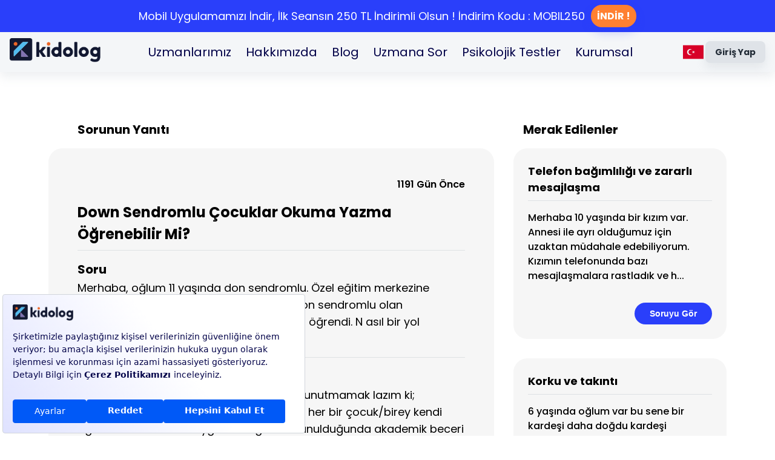

--- FILE ---
content_type: text/html; charset=utf-8
request_url: https://kidolog.com/soru-cevap/down-sendromu-soru/
body_size: 16760
content:
<!DOCTYPE html><html lang="en"><head><meta charSet="utf-8"/><script src="//code.jivosite.com/widget/icwqy9aKix" async=""></script><meta name="viewport" content="initial-scale=1, width=device-width"/><meta title="Kidolog – Ebeveyn Platformu" content="Ebeveyn platformu Kidolog ile 10 farklı kategoride yüzlerce uzmanı bir arada bulabilir, aileniz ve sevdikleriniz için hemen destek alabilirsiniz."/><script type="application/ld+json">{&quot;@context&quot;:&quot;https://schema.org&quot;,&quot;@type&quot;:&quot;FAQPage&quot;,&quot;mainEntity&quot;:[{&quot;@type&quot;:&quot;Question&quot;,&quot;name&quot;:&quot;Merhaba, oğlum 11 yaşında don sendromlu. Özel eğitim merkezine gidiyor fakat okumayı öğrenemedi. Yine don sendromlu olan arkadaşlarından bazıları okumayı yazmayı öğrendi. N asıl bir yol izlemeliyiz. Öğrenebilir mi acaba okumayı &quot;,&quot;acceptedAnswer&quot;:{&quot;@type&quot;:&quot;Answer&quot;,&quot;text&quot;:&quot;Öncelikle, Merhabalar.\r\n\r\nŞunu hiç bir zaman unutmamak lazım ki; yetersizlik türü ve derecesi ne olursa olsun her bir çocuk/birey kendi öğrenme özelliklerine uygun bir öğretim sunulduğunda akademik beceri ve etkinlikler başta olmak üzre bir çok beceri ve etkinliği gerçekleştirmeyi rahatlıkla kazanabilmektedirler.\r\n\r\nBildiğiniz üzre okuma, yazma ve temel aritmetik becerileri bir bireyin içerisinde bulunduğu toplumda bağımsız bir birey olarak yaşayabilmesi için gerekli olan en önemli beceriler arasında yer almaktadır. Çünkü bu beceriler bir çok beceri ve etkinliğin gerçekleştirilmesi için ön koşul olma niteliği taşımaktadırlar.\r\n\r\nOğlunuz açısından bakacak olursak oğlunuza bilimsel dayanaklı uygulamalar ve nitelikli araç-gereçlerin bir arada kullanıldığı nitelikli bir öğretim düzenlemesiyle doğru okuma, akıcı okuma ve okuduğunu anlama gibi temel okuma becerileri rahatlıkla kazandırılabilir.\r\n\r\nBu konuya ilişkin daha detaylı bilgi almak için bizimle iletişime geçmeniz yeterli.\r\n\r\nGörüşmek dileklerimle. Sağlıcakla Kalın.&quot;}}]}</script><title>Uzmana Sor - Down Sendromlu Çocuklar Okuma Yazma Öğrenebilir Mi?</title><meta name="description" content="Öncelikle, Merhabalar.

Şunu hiç bir zaman unutmamak lazım ki; yetersizlik türü ve derecesi ne olursa olsun her bir çocuk/birey kendi öğrenme özelliklerine uy"/><meta property="og:title" content="Uzmana Sor - Down Sendromlu Çocuklar Okuma Yazma Öğrenebilir Mi?"/><meta property="og:description" content="Öncelikle, Merhabalar.

Şunu hiç bir zaman unutmamak lazım ki; yetersizlik türü ve derecesi ne olursa olsun her bir çocuk/birey kendi öğrenme özelliklerine uy"/><meta name="google-site-verification" content="zyBIhaYj7BsYFrfTh11YFIqiP1vWSyATnYR0MeKbiVA"/><meta property="og:URL" content=""/><meta property="og:type" content="website"/><script>(function (c, s, q, u, a, r, e) {
            c.hj=c.hj||function(){(c.hj.q=c.hj.q||[]).push(arguments)};
            c._hjSettings = { hjid: a };
            r = s.getElementsByTagName(&#x27;head&#x27;)[0];
            e = s.createElement(&#x27;script&#x27;);
            e.async = true;
            e.src = q + c._hjSettings.hjid + u;
            r.appendChild(e);
        })(window, document, &#x27;https://static.hj.contentsquare.net/c/csq-&#x27;, &#x27;.js&#x27;, 6377197);</script><meta name="next-head-count" content="13"/><script async="" src="https://www.googletagmanager.com/gtag/js?id=AW-414488553"></script><script>
              window.dataLayer = window.dataLayer || [];
              function gtag(){dataLayer.push(arguments);}
              gtag('js', new Date());
              gtag('config', 'AW-414488553');
            </script><script>
          function gtag_report_conversion(url) {
            var callback = function () {
            if (typeof(url) != 'undefined') {
            window.location = url;
            }};
            gtag('event', 'conversion', {
            'send_to': 'AW-414488553/iwa5CKCR1a0ZEOmv0sUB',
            'value': 1.0,
            'currency': 'TRY',
            'event_callback': callback
            });
            return false;
          }
          </script><script>
          gtag('event', 'conversion', {
              'send_to': 'AW-414488553/ujSmCKOR1a0ZEOmv0sUB',
              'value': 1.0,
              'currency': 'TRY'
          });</script><meta name="google-site-verification" content="wVZDGvvdbuVem5MxUnPG24tJXvVtKEEv5Oj_BUUt94A"/><link href="https://fonts.cdnfonts.com/css/nexa-bold" rel="stylesheet"/><script>
              !function(f,b,e,v,n,t,s)
              {if(f.fbq)return;n=f.fbq=function(){n.callMethod?
              n.callMethod.apply(n,arguments):n.queue.push(arguments)};
              if(!f._fbq)f._fbq=n;n.push=n;n.loaded=!0;n.version='2.0';
              n.queue=[];t=b.createElement(e);t.async=!0;
              t.src=v;s=b.getElementsByTagName(e)[0];
              s.parentNode.insertBefore(t,s)}(window,document,'script',
              'https://connect.facebook.net/en_US/fbevents.js');
              fbq('init', '1493399821570639');
              fbq('track', 'PageView');
            </script><noscript><img height="1" width="1" style="display:none" src="https://www.facebook.com/tr?id=1493399821570639&amp;ev=PageView&amp;noscript=1"/></noscript><link data-next-font="" rel="preconnect" href="/" crossorigin="anonymous"/><link rel="preload" href="/_next/static/css/156ca8dc0409a7a0.css" as="style"/><link rel="stylesheet" href="/_next/static/css/156ca8dc0409a7a0.css" data-n-g=""/><link rel="preload" href="/_next/static/css/ade4f54f60d842b7.css" as="style"/><link rel="stylesheet" href="/_next/static/css/ade4f54f60d842b7.css" data-n-p=""/><noscript data-n-css=""></noscript><script defer="" nomodule="" src="/_next/static/chunks/polyfills-c67a75d1b6f99dc8.js"></script><script src="/_next/static/chunks/webpack-6a1a6cd032515e60.js" defer=""></script><script src="/_next/static/chunks/framework-75746eeb80cbf23f.js" defer=""></script><script src="/_next/static/chunks/main-16759e0a9e84aa43.js" defer=""></script><script src="/_next/static/chunks/pages/_app-d58a93bd3a1ee8d8.js" defer=""></script><script src="/_next/static/chunks/75fc9c18-16030bc14f701375.js" defer=""></script><script src="/_next/static/chunks/84640-fb93f35c6e368721.js" defer=""></script><script src="/_next/static/chunks/25662-9cad407edaecc81a.js" defer=""></script><script src="/_next/static/chunks/36848-6da0cb1272d7d012.js" defer=""></script><script src="/_next/static/chunks/79632-4e9bf3a75fbad454.js" defer=""></script><script src="/_next/static/chunks/58031-1dc761c26a6e51db.js" defer=""></script><script src="/_next/static/chunks/25675-71c92f95210f313f.js" defer=""></script><script src="/_next/static/chunks/89753-f4271fb6b38ae068.js" defer=""></script><script src="/_next/static/chunks/50135-6733635b2afd008e.js" defer=""></script><script src="/_next/static/chunks/63911-0589e3579ff983f6.js" defer=""></script><script src="/_next/static/chunks/87918-82fc4e2a6cf4705d.js" defer=""></script><script src="/_next/static/chunks/11535-5d1b4b6dc9b067de.js" defer=""></script><script src="/_next/static/chunks/68619-130a65f946323ca3.js" defer=""></script><script src="/_next/static/chunks/55829-6213ecc050ff19cd.js" defer=""></script><script src="/_next/static/chunks/66875-ff0d5368b4b1bff1.js" defer=""></script><script src="/_next/static/chunks/41664-69b7e533125468a9.js" defer=""></script><script src="/_next/static/chunks/12378-5e6264b7046d7029.js" defer=""></script><script src="/_next/static/chunks/30719-09b245ff62a27296.js" defer=""></script><script src="/_next/static/chunks/122-6db17a3bf61bfaf0.js" defer=""></script><script src="/_next/static/chunks/79040-fa54b70ca93f11e5.js" defer=""></script><script src="/_next/static/chunks/90667-ef90c6e17ba4d155.js" defer=""></script><script src="/_next/static/chunks/25232-ce45d2b9a33689db.js" defer=""></script><script src="/_next/static/chunks/pages/question-answer/%5Bid%5D-85605d173d971408.js" defer=""></script><script src="/_next/static/CUiQZJ5fN9qMi2UZNwzMe/_buildManifest.js" defer=""></script><script src="/_next/static/CUiQZJ5fN9qMi2UZNwzMe/_ssgManifest.js" defer=""></script></head><body><div id="__next"><div class="Toastify"></div><style data-emotion="css-global 1olp1wi">html{-webkit-font-smoothing:antialiased;-moz-osx-font-smoothing:grayscale;box-sizing:border-box;-webkit-text-size-adjust:100%;}*,*::before,*::after{box-sizing:inherit;}strong,b{font-weight:700;}body{margin:0;color:#030349;line-height:1.5;font-size:1rem;font-family:Poppins;font-weight:400;background-color:#fff;}@media print{body{background-color:#fff;}}body::backdrop{background-color:#fff;}</style><style data-emotion="css wri035">.css-wri035{-webkit-transition:top 200ms cubic-bezier(0.4, 0, 0.2, 1) 0ms;transition:top 200ms cubic-bezier(0.4, 0, 0.2, 1) 0ms;width:100%;position:fixed;z-index:1100;padding:0px 0px;box-shadow:0 8px 16px 0 rgba(145, 158, 171, 0.16);top:0;background-color:#F4F6F8;}</style><style data-emotion="css u6bw7x">.css-u6bw7x{display:-webkit-box;display:-webkit-flex;display:-ms-flexbox;display:flex;-webkit-flex-direction:column;-ms-flex-direction:column;flex-direction:column;width:100%;box-sizing:border-box;-webkit-flex-shrink:0;-ms-flex-negative:0;flex-shrink:0;position:fixed;z-index:1100;top:0;left:auto;right:0;background-color:#2A3FFA;color:#fff;-webkit-transition:top 200ms cubic-bezier(0.4, 0, 0.2, 1) 0ms;transition:top 200ms cubic-bezier(0.4, 0, 0.2, 1) 0ms;width:100%;position:fixed;z-index:1100;padding:0px 0px;box-shadow:0 8px 16px 0 rgba(145, 158, 171, 0.16);top:0;background-color:#F4F6F8;}@media print{.css-u6bw7x{position:absolute;}}</style><style data-emotion="css jcza8a">.css-jcza8a{background-color:#fff;color:#030349;-webkit-transition:box-shadow 300ms cubic-bezier(0.4, 0, 0.2, 1) 0ms;transition:box-shadow 300ms cubic-bezier(0.4, 0, 0.2, 1) 0ms;box-shadow:0px 2px 4px -1px rgba(145, 158, 171, 0.2),0px 4px 5px 0px rgba(145, 158, 171, 0.14),0px 1px 10px 0px rgba(145, 158, 171, 0.12);display:-webkit-box;display:-webkit-flex;display:-ms-flexbox;display:flex;-webkit-flex-direction:column;-ms-flex-direction:column;flex-direction:column;width:100%;box-sizing:border-box;-webkit-flex-shrink:0;-ms-flex-negative:0;flex-shrink:0;position:fixed;z-index:1100;top:0;left:auto;right:0;background-color:#2A3FFA;color:#fff;-webkit-transition:top 200ms cubic-bezier(0.4, 0, 0.2, 1) 0ms;transition:top 200ms cubic-bezier(0.4, 0, 0.2, 1) 0ms;width:100%;position:fixed;z-index:1100;padding:0px 0px;box-shadow:0 8px 16px 0 rgba(145, 158, 171, 0.16);top:0;background-color:#F4F6F8;}@media print{.css-jcza8a{position:absolute;}}</style><header class="MuiPaper-root MuiPaper-elevation MuiPaper-elevation4 MuiAppBar-root MuiAppBar-colorPrimary MuiAppBar-positionFixed mui-fixed css-jcza8a"><style data-emotion="css 16igqer">.css-16igqer{display:-webkit-box;display:-webkit-flex;display:-ms-flexbox;display:flex;-webkit-flex-direction:column;-ms-flex-direction:column;flex-direction:column;background-color:white;}</style><div class="MuiStack-root css-16igqer"><style data-emotion="css pb0rth">.css-pb0rth{-webkit-backdrop-filter:blur(6px);backdrop-filter:blur(6px);-webkit-backdrop-filter:blur(6px);background-color:rgba(255, 255, 255, 0.8);box-shadow:none;height:64px;z-index:1101;-webkit-transition:width 200ms cubic-bezier(0.4, 0, 0.2, 1) 0ms,height 200ms cubic-bezier(0.4, 0, 0.2, 1) 0ms;transition:width 200ms cubic-bezier(0.4, 0, 0.2, 1) 0ms,height 200ms cubic-bezier(0.4, 0, 0.2, 1) 0ms;}@media (min-width:1200px){.css-pb0rth{height:50px;width:calc(100% - 61px);}}</style><style data-emotion="css 1epjkcp">.css-1epjkcp{display:-webkit-box;display:-webkit-flex;display:-ms-flexbox;display:flex;-webkit-flex-direction:column;-ms-flex-direction:column;flex-direction:column;width:100%;box-sizing:border-box;-webkit-flex-shrink:0;-ms-flex-negative:0;flex-shrink:0;position:fixed;z-index:1100;top:0;left:auto;right:0;background-color:#2A3FFA;color:#fff;-webkit-backdrop-filter:blur(6px);backdrop-filter:blur(6px);-webkit-backdrop-filter:blur(6px);background-color:rgba(255, 255, 255, 0.8);box-shadow:none;height:64px;z-index:1101;-webkit-transition:width 200ms cubic-bezier(0.4, 0, 0.2, 1) 0ms,height 200ms cubic-bezier(0.4, 0, 0.2, 1) 0ms;transition:width 200ms cubic-bezier(0.4, 0, 0.2, 1) 0ms,height 200ms cubic-bezier(0.4, 0, 0.2, 1) 0ms;}@media print{.css-1epjkcp{position:absolute;}}@media (min-width:1200px){.css-1epjkcp{height:50px;width:calc(100% - 61px);}}</style><style data-emotion="css 1892jpq">.css-1892jpq{background-color:#fff;color:#030349;-webkit-transition:box-shadow 300ms cubic-bezier(0.4, 0, 0.2, 1) 0ms;transition:box-shadow 300ms cubic-bezier(0.4, 0, 0.2, 1) 0ms;box-shadow:0px 2px 4px -1px rgba(145, 158, 171, 0.2),0px 4px 5px 0px rgba(145, 158, 171, 0.14),0px 1px 10px 0px rgba(145, 158, 171, 0.12);display:-webkit-box;display:-webkit-flex;display:-ms-flexbox;display:flex;-webkit-flex-direction:column;-ms-flex-direction:column;flex-direction:column;width:100%;box-sizing:border-box;-webkit-flex-shrink:0;-ms-flex-negative:0;flex-shrink:0;position:fixed;z-index:1100;top:0;left:auto;right:0;background-color:#2A3FFA;color:#fff;-webkit-backdrop-filter:blur(6px);backdrop-filter:blur(6px);-webkit-backdrop-filter:blur(6px);background-color:rgba(255, 255, 255, 0.8);box-shadow:none;height:64px;z-index:1101;-webkit-transition:width 200ms cubic-bezier(0.4, 0, 0.2, 1) 0ms,height 200ms cubic-bezier(0.4, 0, 0.2, 1) 0ms;transition:width 200ms cubic-bezier(0.4, 0, 0.2, 1) 0ms,height 200ms cubic-bezier(0.4, 0, 0.2, 1) 0ms;}@media print{.css-1892jpq{position:absolute;}}@media (min-width:1200px){.css-1892jpq{height:50px;width:calc(100% - 61px);}}</style><header class="MuiPaper-root MuiPaper-elevation MuiPaper-elevation4 MuiAppBar-root MuiAppBar-colorPrimary MuiAppBar-positionFixed mui-fixed css-1892jpq"><style data-emotion="css e9rkl">.css-e9rkl{position:relative;display:-webkit-box;display:-webkit-flex;display:-ms-flexbox;display:flex;-webkit-align-items:center;-webkit-box-align:center;-ms-flex-align:center;align-items:center;padding-left:16px;padding-right:16px;min-height:56px;min-height:100%!important;background-color:white;}@media (min-width:600px){.css-e9rkl{padding-left:24px;padding-right:24px;}}@media (min-width:0px){@media (orientation: landscape){.css-e9rkl{min-height:48px;}}}@media (min-width:600px){.css-e9rkl{min-height:64px;}}@media (min-width:1200px){.css-e9rkl{padding-left:40px;padding-right:40px;}}</style><div class="MuiToolbar-root MuiToolbar-gutters MuiToolbar-regular css-e9rkl"><style data-emotion="css vxcmzt">.css-vxcmzt{display:-webkit-inline-box;display:-webkit-inline-flex;display:-ms-inline-flexbox;display:inline-flex;}</style><div class="MuiBox-root css-vxcmzt" tabindex="0"><style data-emotion="css 1diciwf">.css-1diciwf{text-align:center;-webkit-flex:0 0 auto;-ms-flex:0 0 auto;flex:0 0 auto;font-size:1.5rem;padding:8px;border-radius:50%;overflow:visible;color:#637381;-webkit-transition:background-color 150ms cubic-bezier(0.4, 0, 0.2, 1) 0ms;transition:background-color 150ms cubic-bezier(0.4, 0, 0.2, 1) 0ms;margin-right:8px;color:#030349;}.css-1diciwf:hover{background-color:rgba(99, 115, 129, 0.08);}@media (hover: none){.css-1diciwf:hover{background-color:transparent;}}.css-1diciwf.Mui-disabled{background-color:transparent;color:rgba(145, 158, 171, 0.8);}</style><style data-emotion="css b10vjp">.css-b10vjp{display:-webkit-inline-box;display:-webkit-inline-flex;display:-ms-inline-flexbox;display:inline-flex;-webkit-align-items:center;-webkit-box-align:center;-ms-flex-align:center;align-items:center;-webkit-box-pack:center;-ms-flex-pack:center;-webkit-justify-content:center;justify-content:center;position:relative;box-sizing:border-box;-webkit-tap-highlight-color:transparent;background-color:transparent;outline:0;border:0;margin:0;border-radius:0;padding:0;cursor:pointer;-webkit-user-select:none;-moz-user-select:none;-ms-user-select:none;user-select:none;vertical-align:middle;-moz-appearance:none;-webkit-appearance:none;-webkit-text-decoration:none;text-decoration:none;color:inherit;text-align:center;-webkit-flex:0 0 auto;-ms-flex:0 0 auto;flex:0 0 auto;font-size:1.5rem;padding:8px;border-radius:50%;overflow:visible;color:#637381;-webkit-transition:background-color 150ms cubic-bezier(0.4, 0, 0.2, 1) 0ms;transition:background-color 150ms cubic-bezier(0.4, 0, 0.2, 1) 0ms;margin-right:8px;color:#030349;}.css-b10vjp::-moz-focus-inner{border-style:none;}.css-b10vjp.Mui-disabled{pointer-events:none;cursor:default;}@media print{.css-b10vjp{-webkit-print-color-adjust:exact;color-adjust:exact;}}.css-b10vjp:hover{background-color:rgba(99, 115, 129, 0.08);}@media (hover: none){.css-b10vjp:hover{background-color:transparent;}}.css-b10vjp.Mui-disabled{background-color:transparent;color:rgba(145, 158, 171, 0.8);}</style><button class="MuiButtonBase-root MuiIconButton-root MuiIconButton-sizeMedium css-b10vjp" tabindex="0" type="button"><style data-emotion="css vubbuv">.css-vubbuv{-webkit-user-select:none;-moz-user-select:none;-ms-user-select:none;user-select:none;width:1em;height:1em;display:inline-block;fill:currentColor;-webkit-flex-shrink:0;-ms-flex-negative:0;flex-shrink:0;-webkit-transition:fill 200ms cubic-bezier(0.4, 0, 0.2, 1) 0ms;transition:fill 200ms cubic-bezier(0.4, 0, 0.2, 1) 0ms;font-size:1.5rem;}</style><svg class="MuiSvgIcon-root MuiSvgIcon-fontSizeMedium css-vubbuv" focusable="false" aria-hidden="true" viewBox="0 0 24 24" data-testid="MenuIcon"><path d="M3 18h18v-2H3zm0-5h18v-2H3zm0-7v2h18V6z"></path></svg></button></div><style data-emotion="css 1p0z0er">.css-1p0z0er{margin-right:20px;cursor:pointer;}</style><div class="MuiBox-root css-1p0z0er"><img style="width:auto;height:40px" src="/kidologlogo.png" alt="kidologlogo"/></div><style data-emotion="css i9gxme">.css-i9gxme{-webkit-box-flex:1;-webkit-flex-grow:1;-ms-flex-positive:1;flex-grow:1;}</style><div class="MuiBox-root css-i9gxme"></div><style data-emotion="css 1driw6i">.css-1driw6i{display:-webkit-box;display:-webkit-flex;display:-ms-flexbox;display:flex;-webkit-flex-direction:row;-ms-flex-direction:row;flex-direction:row;-webkit-align-items:center;-webkit-box-align:center;-ms-flex-align:center;align-items:center;}@media (min-width:0px){.css-1driw6i>:not(style):not(style){margin:0;}.css-1driw6i>:not(style)~:not(style){margin-left:4px;}}@media (min-width:600px){.css-1driw6i>:not(style):not(style){margin:0;}.css-1driw6i>:not(style)~:not(style){margin-left:12px;}}</style><div class="MuiStack-root css-1driw6i"><style data-emotion="css v3xumh">.css-v3xumh{font-weight:700;line-height:1.7142857142857142;font-size:0.875rem;text-transform:capitalize;font-family:Poppins;min-width:64px;padding:6px 16px;border-radius:8px;-webkit-transition:background-color 250ms cubic-bezier(0.4, 0, 0.2, 1) 0ms,box-shadow 250ms cubic-bezier(0.4, 0, 0.2, 1) 0ms,border-color 250ms cubic-bezier(0.4, 0, 0.2, 1) 0ms,color 250ms cubic-bezier(0.4, 0, 0.2, 1) 0ms;transition:background-color 250ms cubic-bezier(0.4, 0, 0.2, 1) 0ms,box-shadow 250ms cubic-bezier(0.4, 0, 0.2, 1) 0ms,border-color 250ms cubic-bezier(0.4, 0, 0.2, 1) 0ms,color 250ms cubic-bezier(0.4, 0, 0.2, 1) 0ms;color:inherit;background-color:#DFE3E8;box-shadow:0px 3px 1px -2px rgba(145, 158, 171, 0.2),0px 2px 2px 0px rgba(145, 158, 171, 0.14),0px 1px 5px 0px rgba(145, 158, 171, 0.12);border-color:currentColor;border-radius:20px;color:#212B36;box-shadow:0 8px 16px 0 rgba(145, 158, 171, 0.16);font-size:10px;}.css-v3xumh:hover{-webkit-text-decoration:none;text-decoration:none;background-color:#f5f5f5;box-shadow:0px 2px 4px -1px rgba(145, 158, 171, 0.2),0px 4px 5px 0px rgba(145, 158, 171, 0.14),0px 1px 10px 0px rgba(145, 158, 171, 0.12);}@media (hover: none){.css-v3xumh:hover{box-shadow:0px 3px 1px -2px rgba(145, 158, 171, 0.2),0px 2px 2px 0px rgba(145, 158, 171, 0.14),0px 1px 5px 0px rgba(145, 158, 171, 0.12);background-color:#DFE3E8;}}.css-v3xumh:active{box-shadow:0px 5px 5px -3px rgba(145, 158, 171, 0.2),0px 8px 10px 1px rgba(145, 158, 171, 0.14),0px 3px 14px 2px rgba(145, 158, 171, 0.12);}.css-v3xumh.Mui-focusVisible{box-shadow:0px 3px 5px -1px rgba(145, 158, 171, 0.2),0px 6px 10px 0px rgba(145, 158, 171, 0.14),0px 1px 18px 0px rgba(145, 158, 171, 0.12);}.css-v3xumh.Mui-disabled{color:rgba(145, 158, 171, 0.8);box-shadow:none;background-color:rgba(145, 158, 171, 0.24);}.css-v3xumh:hover{box-shadow:none;}.css-v3xumh:hover{background-color:#C4CDD5;}</style><style data-emotion="css g48rso">.css-g48rso{display:-webkit-inline-box;display:-webkit-inline-flex;display:-ms-inline-flexbox;display:inline-flex;-webkit-align-items:center;-webkit-box-align:center;-ms-flex-align:center;align-items:center;-webkit-box-pack:center;-ms-flex-pack:center;-webkit-justify-content:center;justify-content:center;position:relative;box-sizing:border-box;-webkit-tap-highlight-color:transparent;background-color:transparent;outline:0;border:0;margin:0;border-radius:0;padding:0;cursor:pointer;-webkit-user-select:none;-moz-user-select:none;-ms-user-select:none;user-select:none;vertical-align:middle;-moz-appearance:none;-webkit-appearance:none;-webkit-text-decoration:none;text-decoration:none;color:inherit;font-weight:700;line-height:1.7142857142857142;font-size:0.875rem;text-transform:capitalize;font-family:Poppins;min-width:64px;padding:6px 16px;border-radius:8px;-webkit-transition:background-color 250ms cubic-bezier(0.4, 0, 0.2, 1) 0ms,box-shadow 250ms cubic-bezier(0.4, 0, 0.2, 1) 0ms,border-color 250ms cubic-bezier(0.4, 0, 0.2, 1) 0ms,color 250ms cubic-bezier(0.4, 0, 0.2, 1) 0ms;transition:background-color 250ms cubic-bezier(0.4, 0, 0.2, 1) 0ms,box-shadow 250ms cubic-bezier(0.4, 0, 0.2, 1) 0ms,border-color 250ms cubic-bezier(0.4, 0, 0.2, 1) 0ms,color 250ms cubic-bezier(0.4, 0, 0.2, 1) 0ms;color:inherit;background-color:#DFE3E8;box-shadow:0px 3px 1px -2px rgba(145, 158, 171, 0.2),0px 2px 2px 0px rgba(145, 158, 171, 0.14),0px 1px 5px 0px rgba(145, 158, 171, 0.12);border-color:currentColor;border-radius:20px;color:#212B36;box-shadow:0 8px 16px 0 rgba(145, 158, 171, 0.16);font-size:10px;}.css-g48rso::-moz-focus-inner{border-style:none;}.css-g48rso.Mui-disabled{pointer-events:none;cursor:default;}@media print{.css-g48rso{-webkit-print-color-adjust:exact;color-adjust:exact;}}.css-g48rso:hover{-webkit-text-decoration:none;text-decoration:none;background-color:#f5f5f5;box-shadow:0px 2px 4px -1px rgba(145, 158, 171, 0.2),0px 4px 5px 0px rgba(145, 158, 171, 0.14),0px 1px 10px 0px rgba(145, 158, 171, 0.12);}@media (hover: none){.css-g48rso:hover{box-shadow:0px 3px 1px -2px rgba(145, 158, 171, 0.2),0px 2px 2px 0px rgba(145, 158, 171, 0.14),0px 1px 5px 0px rgba(145, 158, 171, 0.12);background-color:#DFE3E8;}}.css-g48rso:active{box-shadow:0px 5px 5px -3px rgba(145, 158, 171, 0.2),0px 8px 10px 1px rgba(145, 158, 171, 0.14),0px 3px 14px 2px rgba(145, 158, 171, 0.12);}.css-g48rso.Mui-focusVisible{box-shadow:0px 3px 5px -1px rgba(145, 158, 171, 0.2),0px 6px 10px 0px rgba(145, 158, 171, 0.14),0px 1px 18px 0px rgba(145, 158, 171, 0.12);}.css-g48rso.Mui-disabled{color:rgba(145, 158, 171, 0.8);box-shadow:none;background-color:rgba(145, 158, 171, 0.24);}.css-g48rso:hover{box-shadow:none;}.css-g48rso:hover{background-color:#C4CDD5;}</style><button class="MuiButtonBase-root MuiButton-root MuiButton-contained MuiButton-containedInherit MuiButton-sizeMedium MuiButton-containedSizeMedium MuiButton-colorInherit MuiButton-root MuiButton-contained MuiButton-containedInherit MuiButton-sizeMedium MuiButton-containedSizeMedium MuiButton-colorInherit css-g48rso" tabindex="0" type="button">Giriş yap</button></div></div></header></div>sidebarOpen &amp;&amp; (<style data-emotion="css a3xyjy">.css-a3xyjy{z-index:1200;}</style>)</header><style data-emotion="css wqvd9v">.css-wqvd9v{padding-top:0px;}@media (min-width:0px){.css-wqvd9v{padding-bottom:88px;}}@media (min-width:1200px){.css-wqvd9v{padding-bottom:74px;}}</style><main class="MuiBox-root css-wqvd9v"><div class="MuiBox-root css-0"><noscript><iframe src="https://www.googletagmanager.com/ns.html?id=GTM-MQZRQMB" height="0" width="0" style="display:none;visibility:hidden"></iframe></noscript><style data-emotion="css 1qsxih2">.css-1qsxih2{width:100%;margin-left:auto;box-sizing:border-box;margin-right:auto;display:block;padding-left:16px;padding-right:16px;}@media (min-width:600px){.css-1qsxih2{padding-left:24px;padding-right:24px;}}@media (min-width:1200px){.css-1qsxih2{max-width:1200px;}}</style><div class="MuiContainer-root MuiContainer-maxWidthLg css-1qsxih2"><style data-emotion="css 1pe57x7">.css-1pe57x7{display:-webkit-box;display:-webkit-flex;display:-ms-flexbox;display:flex;-webkit-flex-direction:column;-ms-flex-direction:column;flex-direction:column;-webkit-box-pack:start;-ms-flex-pack:start;-webkit-justify-content:flex-start;justify-content:flex-start;-webkit-align-items:center;-webkit-box-align:center;-ms-flex-align:center;align-items:center;}.css-1pe57x7>:not(style):not(style){margin:0;}.css-1pe57x7>:not(style)~:not(style){margin-top:16px;}@media (min-width:0px){.css-1pe57x7{margin-top:16px;}}@media (min-width:600px){.css-1pe57x7{margin-top:32px;}}@media (min-width:900px){.css-1pe57x7{margin-top:64px;}}</style><div class="MuiStack-root css-1pe57x7"><style data-emotion="css 737j0r">.css-737j0r{--Grid-columns:12;--Grid-columnSpacing:16px;--Grid-rowSpacing:16px;-webkit-flex-direction:row;-ms-flex-direction:row;flex-direction:row;min-width:0;box-sizing:border-box;display:-webkit-box;display:-webkit-flex;display:-ms-flexbox;display:flex;-webkit-box-flex-wrap:wrap;-webkit-flex-wrap:wrap;-ms-flex-wrap:wrap;flex-wrap:wrap;margin:calc(var(--Grid-rowSpacing) / -2) calc(var(--Grid-columnSpacing) / -2);width:100%;}@media (min-width:600px){.css-737j0r{--Grid-columns:12;}}@media (min-width:900px){.css-737j0r{--Grid-columns:12;}}@media (min-width:900px){.css-737j0r{--Grid-columnSpacing:16px;}}@media (min-width:900px){.css-737j0r{--Grid-rowSpacing:16px;}}</style><div class="MuiGrid2-root MuiGrid2-container MuiGrid2-direction-xs-row MuiGrid2-spacing-xs-2 MuiGrid2-spacing-md-2 css-737j0r"><style data-emotion="css wpv8nq">.css-wpv8nq{-webkit-box-flex:0;-webkit-flex-grow:0;-ms-flex-positive:0;flex-grow:0;-webkit-flex-basis:auto;-ms-flex-preferred-size:auto;flex-basis:auto;width:calc(100% * 12 / var(--Grid-columns));min-width:0;box-sizing:border-box;padding:calc(var(--Grid-rowSpacing) / 2) calc(var(--Grid-columnSpacing) / 2);}@media (min-width:600px){.css-wpv8nq{-webkit-box-flex:0;-webkit-flex-grow:0;-ms-flex-positive:0;flex-grow:0;-webkit-flex-basis:auto;-ms-flex-preferred-size:auto;flex-basis:auto;width:calc(100% * 12 / var(--Grid-columns));}}@media (min-width:900px){.css-wpv8nq{-webkit-box-flex:0;-webkit-flex-grow:0;-ms-flex-positive:0;flex-grow:0;-webkit-flex-basis:auto;-ms-flex-preferred-size:auto;flex-basis:auto;width:calc(100% * 8 / var(--Grid-columns));}}</style><div class="MuiGrid2-root MuiGrid2-direction-xs-row MuiGrid2-grid-xs-12 MuiGrid2-grid-sm-12 MuiGrid2-grid-md-8 css-wpv8nq"><style data-emotion="css zb6zkr">.css-zb6zkr{display:-webkit-box;display:-webkit-flex;display:-ms-flexbox;display:flex;-webkit-flex-direction:column;-ms-flex-direction:column;flex-direction:column;-webkit-box-pack:start;-ms-flex-pack:start;-webkit-justify-content:flex-start;justify-content:flex-start;-webkit-align-items:flex-start;-webkit-box-align:flex-start;-ms-flex-align:flex-start;align-items:flex-start;}.css-zb6zkr>:not(style):not(style){margin:0;}.css-zb6zkr>:not(style)~:not(style){margin-top:16px;}@media (min-width:0px){.css-zb6zkr{padding:0px;}}@media (min-width:600px){.css-zb6zkr{padding:0px;}}@media (min-width:900px){.css-zb6zkr{padding:8px;}}</style><div class="MuiStack-root css-zb6zkr"><style data-emotion="css 1yuuj7x">.css-1yuuj7x{margin:0;font-weight:600;line-height:1.5;font-size:1rem;font-family:Poppins;font-weight:700;color:#000000;}@media (min-width:0px){.css-1yuuj7x{font-size:16px;padding-left:24px;}}@media (min-width:600px){.css-1yuuj7x{font-size:18px;padding-left:32px;}}@media (min-width:900px){.css-1yuuj7x{font-size:20px;padding-left:48px;}}</style><span class="MuiTypography-root MuiTypography-subtitle1 css-1yuuj7x">Sorunun Yanıtı</span><style data-emotion="css 1yf9eln">.css-1yf9eln{background-color:#F6F6F6;border-radius:23px;padding-top:24px;width:100%;}@media (min-width:0px){.css-1yf9eln{padding:24px;}}@media (min-width:600px){.css-1yf9eln{padding:32px;}}@media (min-width:900px){.css-1yf9eln{padding:48px;}}</style><div class="MuiBox-root css-1yf9eln"><style data-emotion="css vhqe4x">.css-vhqe4x{display:-webkit-box;display:-webkit-flex;display:-ms-flexbox;display:flex;-webkit-flex-direction:column;-ms-flex-direction:column;flex-direction:column;-webkit-box-pack:start;-ms-flex-pack:start;-webkit-justify-content:flex-start;justify-content:flex-start;-webkit-align-items:flex-start;-webkit-box-align:flex-start;-ms-flex-align:flex-start;align-items:flex-start;}.css-vhqe4x>:not(style):not(style){margin:0;}.css-vhqe4x>:not(style)~:not(style){margin-top:16px;}</style><div class="MuiStack-root css-vhqe4x"><style data-emotion="css 15zd233">.css-15zd233{margin:0;font-weight:600;line-height:1.5;font-size:1rem;font-family:Poppins;font-weight:600;color:#000000;text-align:right;width:100%;}@media (min-width:0px){.css-15zd233{font-size:14px;}}@media (min-width:600px){.css-15zd233{font-size:15px;}}@media (min-width:900px){.css-15zd233{font-size:16px;}}</style><span class="MuiTypography-root MuiTypography-subtitle1 css-15zd233">1191 Gün Önce</span><style data-emotion="css 1evhh1a">.css-1evhh1a{margin:0;font-weight:700;line-height:1.5;font-size:1.25rem;font-family:Poppins;font-weight:700;color:#000000;}@media (min-width:600px){.css-1evhh1a{font-size:1.25rem;}}@media (min-width:900px){.css-1evhh1a{font-size:1.5rem;}}@media (min-width:1200px){.css-1evhh1a{font-size:1.5rem;}}</style><h1 class="MuiTypography-root MuiTypography-h4 css-1evhh1a">Down Sendromlu Çocuklar Okuma Yazma Öğrenebilir Mi?</h1><style data-emotion="css dcol2y">.css-dcol2y{margin:0;-webkit-flex-shrink:0;-ms-flex-negative:0;flex-shrink:0;border-width:0;border-style:solid;border-color:rgba(145, 158, 171, 0.24);border-bottom-width:thin;width:100%;margin-top:8px!important;}</style><hr class="MuiDivider-root MuiDivider-fullWidth css-dcol2y"/><style data-emotion="css 1xs0zuk">.css-1xs0zuk{margin:0;font-weight:600;line-height:1.5;font-size:1rem;font-family:Poppins;font-weight:700;color:#000000;}@media (min-width:0px){.css-1xs0zuk{font-size:16px;}}@media (min-width:600px){.css-1xs0zuk{font-size:18px;}}@media (min-width:900px){.css-1xs0zuk{font-size:20px;}}</style><span class="MuiTypography-root MuiTypography-subtitle1 css-1xs0zuk">Soru</span><style data-emotion="css d8a1gn">.css-d8a1gn{margin:0;font-weight:700;line-height:1.5555555555555556;font-size:1.0625rem;font-family:Poppins;font-weight:400;color:#000000;margin-top:2px!important;}@media (min-width:600px){.css-d8a1gn{font-size:1.125rem;}}@media (min-width:900px){.css-d8a1gn{font-size:1.125rem;}}@media (min-width:1200px){.css-d8a1gn{font-size:1.125rem;}}</style><p class="MuiTypography-root MuiTypography-h6 css-d8a1gn">Merhaba, oğlum 11 yaşında don sendromlu. Özel eğitim merkezine gidiyor fakat okumayı öğrenemedi. Yine don sendromlu olan arkadaşlarından bazıları okumayı yazmayı öğrendi. N asıl bir yol izlemeliyiz. Öğrenebilir mi acaba okumayı </p><style data-emotion="css 59t907">.css-59t907{margin:0;-webkit-flex-shrink:0;-ms-flex-negative:0;flex-shrink:0;border-width:0;border-style:solid;border-color:rgba(145, 158, 171, 0.24);border-bottom-width:thin;width:100%;margin-top:16px!important;}</style><hr class="MuiDivider-root MuiDivider-fullWidth css-59t907"/><span class="MuiTypography-root MuiTypography-subtitle1 css-1xs0zuk">Cevap</span><p class="MuiTypography-root MuiTypography-h6 css-d8a1gn">Öncelikle, Merhabalar.

Şunu hiç bir zaman unutmamak lazım ki; yetersizlik türü ve derecesi ne olursa olsun her bir çocuk/birey kendi öğrenme özelliklerine uygun bir öğretim sunulduğunda akademik beceri ve etkinlikler başta olmak üzre bir çok beceri ve etkinliği gerçekleştirmeyi rahatlıkla kazanabilmektedirler.

Bildiğiniz üzre okuma, yazma ve temel aritmetik becerileri bir bireyin içerisinde bulunduğu toplumda bağımsız bir birey olarak yaşayabilmesi için gerekli olan en önemli beceriler arasında yer almaktadır. Çünkü bu beceriler bir çok beceri ve etkinliğin gerçekleştirilmesi için ön koşul olma niteliği taşımaktadırlar.

Oğlunuz açısından bakacak olursak oğlunuza bilimsel dayanaklı uygulamalar ve nitelikli araç-gereçlerin bir arada kullanıldığı nitelikli bir öğretim düzenlemesiyle doğru okuma, akıcı okuma ve okuduğunu anlama gibi temel okuma becerileri rahatlıkla kazandırılabilir.

Bu konuya ilişkin daha detaylı bilgi almak için bizimle iletişime geçmeniz yeterli.

Görüşmek dileklerimle. Sağlıcakla Kalın.</p></div><style data-emotion="css 13oyht">.css-13oyht{display:-webkit-box;display:-webkit-flex;display:-ms-flexbox;display:flex;-webkit-flex-direction:row;-ms-flex-direction:row;flex-direction:row;-webkit-box-pack:end;-ms-flex-pack:end;-webkit-justify-content:flex-end;justify-content:flex-end;-webkit-align-items:center;-webkit-box-align:center;-ms-flex-align:center;align-items:center;margin-top:32px;-webkit-box-flex-wrap:wrap-reverse;-webkit-flex-wrap:wrap-reverse;-ms-flex-wrap:wrap-reverse;flex-wrap:wrap-reverse;}.css-13oyht>:not(style):not(style){margin:0;}.css-13oyht>:not(style)~:not(style){margin-left:16px;}</style><div class="MuiStack-root css-13oyht"><style data-emotion="css 6hwifj">.css-6hwifj{display:-webkit-box;display:-webkit-flex;display:-ms-flexbox;display:flex;-webkit-flex-direction:row;-ms-flex-direction:row;flex-direction:row;-webkit-box-pack:end;-ms-flex-pack:end;-webkit-justify-content:flex-end;justify-content:flex-end;-webkit-align-items:center;-webkit-box-align:center;-ms-flex-align:center;align-items:center;}.css-6hwifj>:not(style):not(style){margin:0;}.css-6hwifj>:not(style)~:not(style){margin-left:16px;}</style><div class="MuiStack-root css-6hwifj"><style data-emotion="css 1yxt0rm">.css-1yxt0rm{color:#fff;background-color:#FFC107;padding:10px 25px;border-radius:25px;box-shadow:0 12px 24px -4px rgba(145, 158, 171, 0.16);margin:10px 0;font-size:23px;border:none;font-size:14px;font-weight:600;background-color:#2A3FFA;cursor:pointer;margin-top:0px!important;border-radius:50px;box-shadow:none;height:45px;}.css-1yxt0rm:hover{box-shadow:0 24px 48px 0 rgba(145, 158, 171, 0.16);}</style><button class="css-1yxt0rm">Uzman Profiline Git</button></div><style data-emotion="css 1bccnij">.css-1bccnij{display:-webkit-box;display:-webkit-flex;display:-ms-flexbox;display:flex;-webkit-flex-direction:row;-ms-flex-direction:row;flex-direction:row;-webkit-box-pack:end;-ms-flex-pack:end;-webkit-justify-content:flex-end;justify-content:flex-end;-webkit-align-items:center;-webkit-box-align:center;-ms-flex-align:center;align-items:center;}.css-1bccnij>:not(style):not(style){margin:0;}.css-1bccnij>:not(style)~:not(style){margin-left:16px;}@media (min-width:0px){.css-1bccnij{padding-bottom:24px;}}@media (min-width:600px){.css-1bccnij{padding-bottom:24px;}}@media (min-width:900px){.css-1bccnij{padding-bottom:0px;}}</style><div class="MuiStack-root css-1bccnij"><style data-emotion="css 12n5c7o">.css-12n5c7o{padding-left:24px;text-align:right;}</style><div class="MuiBox-root css-12n5c7o"><style data-emotion="css uldont">.css-uldont{margin:0;font-weight:600;line-height:1.5;font-size:1rem;font-family:Poppins;font-size:15px;font-weight:700;}</style><p class="MuiTypography-root MuiTypography-subtitle1 css-uldont">Muhyiddin Ünver</p><style data-emotion="css sf8ap9">.css-sf8ap9{margin:0;line-height:1.5;font-size:1rem;font-family:Poppins;font-weight:400;font-size:14px;font-weight:500;}</style><p class="MuiTypography-root MuiTypography-body1 css-sf8ap9">Özel Eğitim Uzmanı</p></div><style data-emotion="css aq4vlf">.css-aq4vlf{position:relative;display:-webkit-box;display:-webkit-flex;display:-ms-flexbox;display:flex;-webkit-align-items:center;-webkit-box-align:center;-ms-flex-align:center;align-items:center;-webkit-box-pack:center;-ms-flex-pack:center;-webkit-justify-content:center;justify-content:center;-webkit-flex-shrink:0;-ms-flex-negative:0;flex-shrink:0;width:40px;height:40px;font-family:Poppins;font-size:1.25rem;line-height:1;border-radius:50%;overflow:hidden;-webkit-user-select:none;-moz-user-select:none;-ms-user-select:none;user-select:none;width:65px;height:65px;border:1px solid #D9D9D9;}</style><div class="MuiAvatar-root MuiAvatar-circular css-aq4vlf"><style data-emotion="css 1hy9t21">.css-1hy9t21{width:100%;height:100%;text-align:center;object-fit:cover;color:transparent;text-indent:10000px;}</style><img alt="Muhyiddin Ünver" src="https://api.kidolog.com/nexus/repository/KidologApi/Advisor/ae0a3aa7-ae13-4a13-bb55-73cede9de266_32455419a4aa67b3e9e92461f18d78ef.jpg" class="MuiAvatar-img css-1hy9t21"/></div></div></div></div></div><style data-emotion="css zuywec">.css-zuywec{display:-webkit-box;display:-webkit-flex;display:-ms-flexbox;display:flex;-webkit-flex-direction:column;-ms-flex-direction:column;flex-direction:column;-webkit-box-pack:start;-ms-flex-pack:start;-webkit-justify-content:flex-start;justify-content:flex-start;-webkit-align-items:flex-start;-webkit-box-align:flex-start;-ms-flex-align:flex-start;align-items:flex-start;margin-top:16px;}.css-zuywec>:not(style):not(style){margin:0;}.css-zuywec>:not(style)~:not(style){margin-top:16px;}@media (min-width:0px){.css-zuywec{padding:0px;}}@media (min-width:600px){.css-zuywec{padding:0px;}}@media (min-width:900px){.css-zuywec{padding:8px;}}</style><div class="MuiStack-root css-zuywec"><style data-emotion="css 3aggpk">.css-3aggpk{background-color:#F6F6F6;border-radius:23px;padding-top:32px;padding-bottom:24px;width:100%;}@media (min-width:0px){.css-3aggpk{padding:24px;}}@media (min-width:600px){.css-3aggpk{padding:32px;}}@media (min-width:900px){.css-3aggpk{padding:48px;}}</style><div class="MuiBox-root css-3aggpk"><div class="MuiStack-root css-vhqe4x"><style data-emotion="css 1xozbjr">.css-1xozbjr{margin:0;line-height:1.5;font-size:1rem;font-family:Poppins;font-weight:400;font-weight:700;color:#000000;}@media (min-width:0px){.css-1xozbjr{font-size:16px;}}@media (min-width:600px){.css-1xozbjr{font-size:18px;}}@media (min-width:900px){.css-1xozbjr{font-size:20px;}}</style><h4 class="MuiTypography-root MuiTypography-body1 css-1xozbjr">Özel Eğitim Uzmanı Kategorisindeki Diğer Sorular</h4><style data-emotion="css 1vkszmc">.css-1vkszmc{-webkit-box-flex:0;-webkit-flex-grow:0;-ms-flex-positive:0;flex-grow:0;-webkit-flex-basis:auto;-ms-flex-preferred-size:auto;flex-basis:auto;width:calc(100% * 12 / var(--Grid-columns));min-width:0;box-sizing:border-box;padding:calc(var(--Grid-rowSpacing) / 2) calc(var(--Grid-columnSpacing) / 2);padding-left:0px;padding-right:0px;padding-top:24px;}@media (min-width:900px){.css-1vkszmc{-webkit-box-flex:0;-webkit-flex-grow:0;-ms-flex-positive:0;flex-grow:0;-webkit-flex-basis:auto;-ms-flex-preferred-size:auto;flex-basis:auto;width:calc(100% * 12 / var(--Grid-columns));}}</style><div class="MuiGrid2-root MuiGrid2-direction-xs-row MuiGrid2-grid-xs-12 MuiGrid2-grid-md-12 css-1vkszmc"><div class="swiper" style="--swiper-theme-color:#869791"><div class="swiper-wrapper"></div><div class="swiper-pagination"></div></div></div></div></div></div></div><style data-emotion="css 4xpe2a">.css-4xpe2a{-webkit-box-flex:0;-webkit-flex-grow:0;-ms-flex-positive:0;flex-grow:0;-webkit-flex-basis:auto;-ms-flex-preferred-size:auto;flex-basis:auto;width:calc(100% * 12 / var(--Grid-columns));min-width:0;box-sizing:border-box;padding:calc(var(--Grid-rowSpacing) / 2) calc(var(--Grid-columnSpacing) / 2);}@media (min-width:600px){.css-4xpe2a{-webkit-box-flex:0;-webkit-flex-grow:0;-ms-flex-positive:0;flex-grow:0;-webkit-flex-basis:auto;-ms-flex-preferred-size:auto;flex-basis:auto;width:calc(100% * 12 / var(--Grid-columns));}}@media (min-width:900px){.css-4xpe2a{-webkit-box-flex:0;-webkit-flex-grow:0;-ms-flex-positive:0;flex-grow:0;-webkit-flex-basis:auto;-ms-flex-preferred-size:auto;flex-basis:auto;width:calc(100% * 4 / var(--Grid-columns));}}</style><div class="MuiGrid2-root MuiGrid2-direction-xs-row MuiGrid2-grid-xs-12 MuiGrid2-grid-sm-12 MuiGrid2-grid-md-4 css-4xpe2a"><div class="MuiStack-root css-zb6zkr"><style data-emotion="css vie9h">.css-vie9h{margin:0;font-weight:600;line-height:1.5;font-size:1rem;font-family:Poppins;padding-left:16px;font-weight:700;color:#000000;}@media (min-width:0px){.css-vie9h{font-size:16px;}}@media (min-width:600px){.css-vie9h{font-size:18px;}}@media (min-width:900px){.css-vie9h{font-size:20px;}}</style><h6 class="MuiTypography-root MuiTypography-subtitle1 css-vie9h">Merak Edilenler</h6><style data-emotion="css 1rrerex">.css-1rrerex{display:-webkit-box;display:-webkit-flex;display:-ms-flexbox;display:flex;-webkit-flex-direction:column;-ms-flex-direction:column;flex-direction:column;}.css-1rrerex>:not(style):not(style){margin:0;}.css-1rrerex>:not(style)~:not(style){margin-top:32px;}</style><div class="MuiStack-root css-1rrerex"></div></div></div></div></div></div></div></main><style data-emotion="css jnya45">.css-jnya45{background-color:#292887;}</style><div class="MuiBox-root css-jnya45"><style data-emotion="css 10dehyd">.css-10dehyd{padding:2rem 1.5rem 1.5rem 1.5rem;}</style><div class="MuiBox-root css-10dehyd"><style data-emotion="css mgadx0">.css-mgadx0{box-sizing:border-box;-webkit-flex-direction:row;-ms-flex-direction:row;flex-direction:row;-webkit-box-pack:justify;-webkit-justify-content:space-between;justify-content:space-between;display:-webkit-box;display:-webkit-flex;display:-ms-flexbox;display:flex;}</style><div class="MuiGrid-root css-mgadx0"><style data-emotion="css 16qf8g1">.css-16qf8g1{box-sizing:border-box;-webkit-flex-direction:row;-ms-flex-direction:row;flex-direction:row;display:-webkit-box;display:-webkit-flex;display:-ms-flexbox;display:flex;}</style><div class="MuiGrid-root MuiGrid-grid-sm-12 css-16qf8g1"><style data-emotion="css 1xygi69">.css-1xygi69{display:block;-webkit-background-size:cover;background-size:cover;background-repeat:no-repeat;-webkit-background-position:center;background-position:center;width:100%;object-fit:cover;width:120;height:32px;object-fit:contain;}</style><img class="MuiCardMedia-root MuiCardMedia-media MuiCardMedia-img css-1xygi69" src="/assets/images/image 81.png" alt="KidologLogo"/></div><style data-emotion="css 1ygd628">.css-1ygd628{box-sizing:border-box;-webkit-flex-direction:row;-ms-flex-direction:row;flex-direction:row;display:-webkit-box;display:-webkit-flex;display:-ms-flexbox;display:flex;margin-right:10px;}</style><div class="MuiGrid-root MuiGrid-grid-sm-12 css-1ygd628"><style data-emotion="css uix20x">.css-uix20x{font-weight:700;line-height:1.7142857142857142;font-size:0.875rem;text-transform:capitalize;font-family:Poppins;min-width:64px;padding:6px 8px;border-radius:8px;-webkit-transition:background-color 250ms cubic-bezier(0.4, 0, 0.2, 1) 0ms,box-shadow 250ms cubic-bezier(0.4, 0, 0.2, 1) 0ms,border-color 250ms cubic-bezier(0.4, 0, 0.2, 1) 0ms,color 250ms cubic-bezier(0.4, 0, 0.2, 1) 0ms;transition:background-color 250ms cubic-bezier(0.4, 0, 0.2, 1) 0ms,box-shadow 250ms cubic-bezier(0.4, 0, 0.2, 1) 0ms,border-color 250ms cubic-bezier(0.4, 0, 0.2, 1) 0ms,color 250ms cubic-bezier(0.4, 0, 0.2, 1) 0ms;color:#2A3FFA;border-radius:20px;white-space:nowrap;overflow:hidden;-webkit-box-pack:center;-ms-flex-pack:center;-webkit-justify-content:center;justify-content:center;display:-webkit-box;display:-webkit-flex;display:-ms-flexbox;display:flex;background-color:white;border:1px solid white;border-radius:30px;cursor:pointer;height:32px;width:42px;}.css-uix20x:hover{-webkit-text-decoration:none;text-decoration:none;background-color:rgba(42, 63, 250, 0.08);}@media (hover: none){.css-uix20x:hover{background-color:transparent;}}.css-uix20x.Mui-disabled{color:rgba(145, 158, 171, 0.8);}.css-uix20x:hover{box-shadow:none;}</style><style data-emotion="css 1kcjuox">.css-1kcjuox{display:-webkit-inline-box;display:-webkit-inline-flex;display:-ms-inline-flexbox;display:inline-flex;-webkit-align-items:center;-webkit-box-align:center;-ms-flex-align:center;align-items:center;-webkit-box-pack:center;-ms-flex-pack:center;-webkit-justify-content:center;justify-content:center;position:relative;box-sizing:border-box;-webkit-tap-highlight-color:transparent;background-color:transparent;outline:0;border:0;margin:0;border-radius:0;padding:0;cursor:pointer;-webkit-user-select:none;-moz-user-select:none;-ms-user-select:none;user-select:none;vertical-align:middle;-moz-appearance:none;-webkit-appearance:none;-webkit-text-decoration:none;text-decoration:none;color:inherit;font-weight:700;line-height:1.7142857142857142;font-size:0.875rem;text-transform:capitalize;font-family:Poppins;min-width:64px;padding:6px 8px;border-radius:8px;-webkit-transition:background-color 250ms cubic-bezier(0.4, 0, 0.2, 1) 0ms,box-shadow 250ms cubic-bezier(0.4, 0, 0.2, 1) 0ms,border-color 250ms cubic-bezier(0.4, 0, 0.2, 1) 0ms,color 250ms cubic-bezier(0.4, 0, 0.2, 1) 0ms;transition:background-color 250ms cubic-bezier(0.4, 0, 0.2, 1) 0ms,box-shadow 250ms cubic-bezier(0.4, 0, 0.2, 1) 0ms,border-color 250ms cubic-bezier(0.4, 0, 0.2, 1) 0ms,color 250ms cubic-bezier(0.4, 0, 0.2, 1) 0ms;color:#2A3FFA;border-radius:20px;white-space:nowrap;overflow:hidden;-webkit-box-pack:center;-ms-flex-pack:center;-webkit-justify-content:center;justify-content:center;display:-webkit-box;display:-webkit-flex;display:-ms-flexbox;display:flex;background-color:white;border:1px solid white;border-radius:30px;cursor:pointer;height:32px;width:42px;}.css-1kcjuox::-moz-focus-inner{border-style:none;}.css-1kcjuox.Mui-disabled{pointer-events:none;cursor:default;}@media print{.css-1kcjuox{-webkit-print-color-adjust:exact;color-adjust:exact;}}.css-1kcjuox:hover{-webkit-text-decoration:none;text-decoration:none;background-color:rgba(42, 63, 250, 0.08);}@media (hover: none){.css-1kcjuox:hover{background-color:transparent;}}.css-1kcjuox.Mui-disabled{color:rgba(145, 158, 171, 0.8);}.css-1kcjuox:hover{box-shadow:none;}</style><button class="MuiButtonBase-root MuiButton-root MuiButton-text MuiButton-textPrimary MuiButton-sizeMedium MuiButton-textSizeMedium MuiButton-colorPrimary MuiButton-root MuiButton-text MuiButton-textPrimary MuiButton-sizeMedium MuiButton-textSizeMedium MuiButton-colorPrimary css-1kcjuox" tabindex="0" type="button"><style data-emotion="css znp7e4">.css-znp7e4{position:relative;display:-webkit-box;display:-webkit-flex;display:-ms-flexbox;display:flex;-webkit-align-items:center;-webkit-box-align:center;-ms-flex-align:center;align-items:center;-webkit-box-pack:center;-ms-flex-pack:center;-webkit-justify-content:center;justify-content:center;-webkit-flex-shrink:0;-ms-flex-negative:0;flex-shrink:0;width:40px;height:40px;font-family:Poppins;font-size:1.25rem;line-height:1;border-radius:50%;overflow:hidden;-webkit-user-select:none;-moz-user-select:none;-ms-user-select:none;user-select:none;color:#fff;background-color:#C4CDD5;background-color:inherit;border-radius:50%;}</style><div class="MuiAvatar-root MuiAvatar-circular MuiAvatar-colorDefault css-znp7e4"><style data-emotion="css 1h1m9f8">.css-1h1m9f8{text-align:center;-webkit-flex:0 0 auto;-ms-flex:0 0 auto;flex:0 0 auto;font-size:1.5rem;padding:8px;border-radius:50%;overflow:visible;color:#637381;-webkit-transition:background-color 150ms cubic-bezier(0.4, 0, 0.2, 1) 0ms;transition:background-color 150ms cubic-bezier(0.4, 0, 0.2, 1) 0ms;width:40px;height:40px;}.css-1h1m9f8:hover{background-color:rgba(99, 115, 129, 0.08);}@media (hover: none){.css-1h1m9f8:hover{background-color:transparent;}}.css-1h1m9f8.Mui-disabled{background-color:transparent;color:rgba(145, 158, 171, 0.8);}</style><style data-emotion="css 13be9o2">.css-13be9o2{display:-webkit-inline-box;display:-webkit-inline-flex;display:-ms-inline-flexbox;display:inline-flex;-webkit-align-items:center;-webkit-box-align:center;-ms-flex-align:center;align-items:center;-webkit-box-pack:center;-ms-flex-pack:center;-webkit-justify-content:center;justify-content:center;position:relative;box-sizing:border-box;-webkit-tap-highlight-color:transparent;background-color:transparent;outline:0;border:0;margin:0;border-radius:0;padding:0;cursor:pointer;-webkit-user-select:none;-moz-user-select:none;-ms-user-select:none;user-select:none;vertical-align:middle;-moz-appearance:none;-webkit-appearance:none;-webkit-text-decoration:none;text-decoration:none;color:inherit;text-align:center;-webkit-flex:0 0 auto;-ms-flex:0 0 auto;flex:0 0 auto;font-size:1.5rem;padding:8px;border-radius:50%;overflow:visible;color:#637381;-webkit-transition:background-color 150ms cubic-bezier(0.4, 0, 0.2, 1) 0ms;transition:background-color 150ms cubic-bezier(0.4, 0, 0.2, 1) 0ms;width:40px;height:40px;}.css-13be9o2::-moz-focus-inner{border-style:none;}.css-13be9o2.Mui-disabled{pointer-events:none;cursor:default;}@media print{.css-13be9o2{-webkit-print-color-adjust:exact;color-adjust:exact;}}.css-13be9o2:hover{background-color:rgba(99, 115, 129, 0.08);}@media (hover: none){.css-13be9o2:hover{background-color:transparent;}}.css-13be9o2.Mui-disabled{background-color:transparent;color:rgba(145, 158, 171, 0.8);}</style><button class="MuiButtonBase-root MuiIconButton-root MuiIconButton-sizeMedium css-13be9o2" tabindex="0" type="button"><img src="/flags/tr.png" alt="Türkçe" style="width:34px"/></button></div><style data-emotion="css uotnaq">.css-uotnaq{margin:0;line-height:1.5;font-size:1rem;font-family:Poppins;font-weight:400;color:black;font-size:12px;display:-webkit-box;display:-webkit-flex;display:-ms-flexbox;display:flex;}</style><p class="MuiTypography-root MuiTypography-body1 css-uotnaq">TR</p></button></div></div><style data-emotion="css vrz9hz">.css-vrz9hz{box-sizing:border-box;-webkit-flex-direction:row;-ms-flex-direction:row;flex-direction:row;-webkit-box-pack:justify;-webkit-justify-content:space-between;justify-content:space-between;display:-webkit-box;display:-webkit-flex;display:-ms-flexbox;display:flex;-webkit-align-items:center;-webkit-box-align:center;-ms-flex-align:center;align-items:center;}</style><div class="MuiGrid-root css-vrz9hz"><style data-emotion="css 1upfm9u">.css-1upfm9u{box-sizing:border-box;-webkit-flex-direction:row;-ms-flex-direction:row;flex-direction:row;display:-webkit-box;display:-webkit-flex;display:-ms-flexbox;display:flex;-webkit-box-pack:center;-ms-flex-pack:center;-webkit-justify-content:center;justify-content:center;}</style><div class="MuiGrid-root MuiGrid-grid-sm-6 css-1upfm9u"><style data-emotion="css 104rwwf">.css-104rwwf{overflow:hidden;background-color:inherit;height:48px;width:130px;border:1px solid white;display:-webkit-box;display:-webkit-flex;display:-ms-flexbox;display:flex;color:white;vertical-align:center;-webkit-box-pack:center;-ms-flex-pack:center;-webkit-justify-content:center;justify-content:center;margin-top:1.5rem;}</style><style data-emotion="css f6ok34">.css-f6ok34{background-color:#fff;color:#030349;-webkit-transition:box-shadow 300ms cubic-bezier(0.4, 0, 0.2, 1) 0ms;transition:box-shadow 300ms cubic-bezier(0.4, 0, 0.2, 1) 0ms;border-radius:8px;border:1px solid rgba(145, 158, 171, 0.24);overflow:hidden;background-color:inherit;height:48px;width:130px;border:1px solid white;display:-webkit-box;display:-webkit-flex;display:-ms-flexbox;display:flex;color:white;vertical-align:center;-webkit-box-pack:center;-ms-flex-pack:center;-webkit-justify-content:center;justify-content:center;margin-top:1.5rem;}</style><div class="MuiPaper-root MuiPaper-outlined MuiPaper-rounded MuiCard-root css-f6ok34"><style data-emotion="css 5p5xa1">.css-5p5xa1{position:relative;display:-webkit-box;display:-webkit-flex;display:-ms-flexbox;display:flex;-webkit-align-items:center;-webkit-box-align:center;-ms-flex-align:center;align-items:center;-webkit-box-pack:center;-ms-flex-pack:center;-webkit-justify-content:center;justify-content:center;-webkit-flex-shrink:0;-ms-flex-negative:0;flex-shrink:0;width:40px;height:40px;font-family:Poppins;font-size:1.25rem;line-height:1;border-radius:50%;overflow:hidden;-webkit-user-select:none;-moz-user-select:none;-ms-user-select:none;user-select:none;color:#fff;background-color:#C4CDD5;background-color:inherit;margin:2px;}</style><div class="MuiAvatar-root MuiAvatar-circular MuiAvatar-colorDefault css-5p5xa1"><style data-emotion="css vubbuv">.css-vubbuv{-webkit-user-select:none;-moz-user-select:none;-ms-user-select:none;user-select:none;width:1em;height:1em;display:inline-block;fill:currentColor;-webkit-flex-shrink:0;-ms-flex-negative:0;flex-shrink:0;-webkit-transition:fill 200ms cubic-bezier(0.4, 0, 0.2, 1) 0ms;transition:fill 200ms cubic-bezier(0.4, 0, 0.2, 1) 0ms;font-size:1.5rem;}</style><svg class="MuiSvgIcon-root MuiSvgIcon-fontSizeMedium css-vubbuv" focusable="false" aria-hidden="true" viewBox="0 0 24 24" data-testid="HeadsetMicIcon"><path d="M12 1c-4.97 0-9 4.03-9 9v7c0 1.66 1.34 3 3 3h3v-8H5v-2c0-3.87 3.13-7 7-7s7 3.13 7 7v2h-4v8h4v1h-7v2h6c1.66 0 3-1.34 3-3V10c0-4.97-4.03-9-9-9"></path></svg></div><style data-emotion="css 5ijecw">.css-5ijecw{margin:0;line-height:1.5;font-size:1rem;font-family:Poppins;font-weight:400;font-size:9px;margin-top:3px;}</style><p class="MuiTypography-root MuiTypography-body1 css-5ijecw"><p>Teknik Destek<!-- --> <br/>(10:00-23:59)</p><p>+90(850) 840 11 39</p></p></div></div><style data-emotion="css gjov3d">.css-gjov3d{box-sizing:border-box;-webkit-flex-direction:row;-ms-flex-direction:row;flex-direction:row;display:-webkit-box;display:-webkit-flex;display:-ms-flexbox;display:flex;-webkit-box-pack:end;-ms-flex-pack:end;-webkit-justify-content:flex-end;justify-content:flex-end;margin-top:1.5rem;}</style><div class="MuiGrid-root MuiGrid-grid-sm-6 css-gjov3d"><a href="https://www.facebook.com/Kkidolog/"><svg class="MuiSvgIcon-root MuiSvgIcon-fontSizeMedium css-vubbuv" focusable="false" aria-hidden="true" viewBox="0 0 24 24" data-testid="FacebookIcon" style="font-size:18px;color:white;background-color:inherit;margin:0 6px"><path d="M5 3h14a2 2 0 0 1 2 2v14a2 2 0 0 1-2 2H5a2 2 0 0 1-2-2V5a2 2 0 0 1 2-2m13 2h-2.5A3.5 3.5 0 0 0 12 8.5V11h-2v3h2v7h3v-7h3v-3h-3V9a1 1 0 0 1 1-1h2V5z"></path></svg></a><a href="https://twitter.com/kidologcom"><svg class="MuiSvgIcon-root MuiSvgIcon-fontSizeMedium css-vubbuv" focusable="false" aria-hidden="true" viewBox="0 0 24 24" data-testid="TwitterIcon" style="font-size:18px;color:white;background-color:inherit;margin:0 6px"><path d="M22.46 6c-.77.35-1.6.58-2.46.69.88-.53 1.56-1.37 1.88-2.38-.83.5-1.75.85-2.72 1.05C18.37 4.5 17.26 4 16 4c-2.35 0-4.27 1.92-4.27 4.29 0 .34.04.67.11.98C8.28 9.09 5.11 7.38 3 4.79c-.37.63-.58 1.37-.58 2.15 0 1.49.75 2.81 1.91 3.56-.71 0-1.37-.2-1.95-.5v.03c0 2.08 1.48 3.82 3.44 4.21a4.22 4.22 0 0 1-1.93.07 4.28 4.28 0 0 0 4 2.98 8.521 8.521 0 0 1-5.33 1.84c-.34 0-.68-.02-1.02-.06C3.44 20.29 5.7 21 8.12 21 16 21 20.33 14.46 20.33 8.79c0-.19 0-.37-.01-.56.84-.6 1.56-1.36 2.14-2.23z"></path></svg></a><a href="https://www.instagram.com/kidolog/"><svg class="MuiSvgIcon-root MuiSvgIcon-fontSizeMedium css-vubbuv" focusable="false" aria-hidden="true" viewBox="0 0 24 24" data-testid="InstagramIcon" style="font-size:18px;color:white;background-color:inherit;margin:0 6px"><path d="M7.8 2h8.4C19.4 2 22 4.6 22 7.8v8.4a5.8 5.8 0 0 1-5.8 5.8H7.8C4.6 22 2 19.4 2 16.2V7.8A5.8 5.8 0 0 1 7.8 2m-.2 2A3.6 3.6 0 0 0 4 7.6v8.8C4 18.39 5.61 20 7.6 20h8.8a3.6 3.6 0 0 0 3.6-3.6V7.6C20 5.61 18.39 4 16.4 4H7.6m9.65 1.5a1.25 1.25 0 0 1 1.25 1.25A1.25 1.25 0 0 1 17.25 8 1.25 1.25 0 0 1 16 6.75a1.25 1.25 0 0 1 1.25-1.25M12 7a5 5 0 0 1 5 5 5 5 0 0 1-5 5 5 5 0 0 1-5-5 5 5 0 0 1 5-5m0 2a3 3 0 0 0-3 3 3 3 0 0 0 3 3 3 3 0 0 0 3-3 3 3 0 0 0-3-3z"></path></svg></a><a href="https://www.linkedin.com/company/kidolog/mycompany/"><svg class="MuiSvgIcon-root MuiSvgIcon-fontSizeMedium css-vubbuv" focusable="false" aria-hidden="true" viewBox="0 0 24 24" data-testid="LinkedInIcon" style="font-size:18px;margin:0 6px;color:white;background-color:inherit"><path d="M19 3a2 2 0 0 1 2 2v14a2 2 0 0 1-2 2H5a2 2 0 0 1-2-2V5a2 2 0 0 1 2-2h14m-.5 15.5v-5.3a3.26 3.26 0 0 0-3.26-3.26c-.85 0-1.84.52-2.32 1.3v-1.11h-2.79v8.37h2.79v-4.93c0-.77.62-1.4 1.39-1.4a1.4 1.4 0 0 1 1.4 1.4v4.93h2.79M6.88 8.56a1.68 1.68 0 0 0 1.68-1.68c0-.93-.75-1.69-1.68-1.69a1.69 1.69 0 0 0-1.69 1.69c0 .93.76 1.68 1.69 1.68m1.39 9.94v-8.37H5.5v8.37h2.77z"></path></svg></a></div></div><style data-emotion="css gyai3z">.css-gyai3z{box-sizing:border-box;-webkit-flex-direction:row;-ms-flex-direction:row;flex-direction:row;-webkit-box-pack:space-evenly;-ms-flex-pack:space-evenly;-webkit-justify-content:space-evenly;justify-content:space-evenly;display:-webkit-box;display:-webkit-flex;display:-ms-flexbox;display:flex;}</style><div class="MuiGrid-root css-gyai3z"><style data-emotion="css 1xdwbfj">.css-1xdwbfj{box-sizing:border-box;-webkit-flex-direction:row;-ms-flex-direction:row;flex-direction:row;-webkit-align-items:center;-webkit-box-align:center;-ms-flex-align:center;align-items:center;}</style><div class="MuiGrid-root css-1xdwbfj"><style data-emotion="css okys0o">.css-okys0o{box-sizing:border-box;-webkit-flex-direction:row;-ms-flex-direction:row;flex-direction:row;display:-webkit-box;display:-webkit-flex;display:-ms-flexbox;display:flex;-webkit-box-pack:start;-ms-flex-pack:start;-webkit-justify-content:flex-start;justify-content:flex-start;}</style><div class="MuiGrid-root css-okys0o"><style data-emotion="css 39czb9">.css-39czb9{display:-webkit-inline-box;display:-webkit-inline-flex;display:-ms-inline-flexbox;display:inline-flex;-webkit-flex-direction:column;-ms-flex-direction:column;flex-direction:column;position:relative;min-width:0;padding:0;margin:0;border:0;vertical-align:top;display:-webkit-box;display:-webkit-flex;display:-ms-flexbox;display:flex;background-color:white;outline:none;width:125px;border-radius:15px;-webkit-box-pack:center;-ms-flex-pack:center;-webkit-justify-content:center;justify-content:center;color:black;margin:2rem 0px 10px 10px;}</style><div class="MuiFormControl-root css-39czb9"><style data-emotion="css yx1wqt">.css-yx1wqt{padding-left:15px;font-size:14px;}</style><style data-emotion="css-global 1prfaxn">@-webkit-keyframes mui-auto-fill{from{display:block;}}@keyframes mui-auto-fill{from{display:block;}}@-webkit-keyframes mui-auto-fill-cancel{from{display:block;}}@keyframes mui-auto-fill-cancel{from{display:block;}}</style><style data-emotion="css 1ccautd">.css-1ccautd{line-height:1.4375em;font-size:1rem;font-family:Poppins;font-weight:400;color:#030349;box-sizing:border-box;position:relative;cursor:text;display:-webkit-inline-box;display:-webkit-inline-flex;display:-ms-inline-flexbox;display:inline-flex;-webkit-align-items:center;-webkit-box-align:center;-ms-flex-align:center;align-items:center;position:relative;padding-left:15px;font-size:14px;}.css-1ccautd.Mui-disabled{color:#919EAB;cursor:default;}label+.css-1ccautd{margin-top:16px;}</style><div class="MuiInputBase-root MuiInput-root MuiInputBase-colorPrimary MuiInputBase-formControl css-1ccautd"><style data-emotion="css 1ld59c1">.css-1ld59c1{font:inherit;letter-spacing:inherit;color:currentColor;padding:4px 0 5px;border:0;box-sizing:content-box;background:none;height:1.4375em;margin:0;-webkit-tap-highlight-color:transparent;display:block;min-width:0;width:100%;-webkit-animation-name:mui-auto-fill-cancel;animation-name:mui-auto-fill-cancel;-webkit-animation-duration:10ms;animation-duration:10ms;}.css-1ld59c1::-webkit-input-placeholder{color:currentColor;opacity:0.42;-webkit-transition:opacity 200ms cubic-bezier(0.4, 0, 0.2, 1) 0ms;transition:opacity 200ms cubic-bezier(0.4, 0, 0.2, 1) 0ms;}.css-1ld59c1::-moz-placeholder{color:currentColor;opacity:0.42;-webkit-transition:opacity 200ms cubic-bezier(0.4, 0, 0.2, 1) 0ms;transition:opacity 200ms cubic-bezier(0.4, 0, 0.2, 1) 0ms;}.css-1ld59c1:-ms-input-placeholder{color:currentColor;opacity:0.42;-webkit-transition:opacity 200ms cubic-bezier(0.4, 0, 0.2, 1) 0ms;transition:opacity 200ms cubic-bezier(0.4, 0, 0.2, 1) 0ms;}.css-1ld59c1::-ms-input-placeholder{color:currentColor;opacity:0.42;-webkit-transition:opacity 200ms cubic-bezier(0.4, 0, 0.2, 1) 0ms;transition:opacity 200ms cubic-bezier(0.4, 0, 0.2, 1) 0ms;}.css-1ld59c1:focus{outline:0;}.css-1ld59c1:invalid{box-shadow:none;}.css-1ld59c1::-webkit-search-decoration{-webkit-appearance:none;}label[data-shrink=false]+.MuiInputBase-formControl .css-1ld59c1::-webkit-input-placeholder{opacity:0!important;}label[data-shrink=false]+.MuiInputBase-formControl .css-1ld59c1::-moz-placeholder{opacity:0!important;}label[data-shrink=false]+.MuiInputBase-formControl .css-1ld59c1:-ms-input-placeholder{opacity:0!important;}label[data-shrink=false]+.MuiInputBase-formControl .css-1ld59c1::-ms-input-placeholder{opacity:0!important;}label[data-shrink=false]+.MuiInputBase-formControl .css-1ld59c1:focus::-webkit-input-placeholder{opacity:0.42;}label[data-shrink=false]+.MuiInputBase-formControl .css-1ld59c1:focus::-moz-placeholder{opacity:0.42;}label[data-shrink=false]+.MuiInputBase-formControl .css-1ld59c1:focus:-ms-input-placeholder{opacity:0.42;}label[data-shrink=false]+.MuiInputBase-formControl .css-1ld59c1:focus::-ms-input-placeholder{opacity:0.42;}.css-1ld59c1.Mui-disabled{opacity:1;-webkit-text-fill-color:#919EAB;}.css-1ld59c1:-webkit-autofill{-webkit-animation-duration:5000s;animation-duration:5000s;-webkit-animation-name:mui-auto-fill;animation-name:mui-auto-fill;}</style><style data-emotion="css r65gjd">.css-r65gjd{-moz-appearance:none;-webkit-appearance:none;-webkit-user-select:none;-moz-user-select:none;-ms-user-select:none;user-select:none;border-radius:0;cursor:pointer;font:inherit;letter-spacing:inherit;color:currentColor;padding:4px 0 5px;border:0;box-sizing:content-box;background:none;height:1.4375em;margin:0;-webkit-tap-highlight-color:transparent;display:block;min-width:0;width:100%;-webkit-animation-name:mui-auto-fill-cancel;animation-name:mui-auto-fill-cancel;-webkit-animation-duration:10ms;animation-duration:10ms;}.css-r65gjd:focus{background-color:rgba(0, 0, 0, 0.05);border-radius:0;}.css-r65gjd::-ms-expand{display:none;}.css-r65gjd.Mui-disabled{cursor:default;}.css-r65gjd[multiple]{height:auto;}.css-r65gjd:not([multiple]) option,.css-r65gjd:not([multiple]) optgroup{background-color:#fff;}.css-r65gjd.css-r65gjd.css-r65gjd{padding-right:24px;min-width:16px;}.css-r65gjd.MuiSelect-select{height:auto;min-height:1.4375em;text-overflow:ellipsis;white-space:nowrap;overflow:hidden;}.css-r65gjd::-webkit-input-placeholder{color:currentColor;opacity:0.42;-webkit-transition:opacity 200ms cubic-bezier(0.4, 0, 0.2, 1) 0ms;transition:opacity 200ms cubic-bezier(0.4, 0, 0.2, 1) 0ms;}.css-r65gjd::-moz-placeholder{color:currentColor;opacity:0.42;-webkit-transition:opacity 200ms cubic-bezier(0.4, 0, 0.2, 1) 0ms;transition:opacity 200ms cubic-bezier(0.4, 0, 0.2, 1) 0ms;}.css-r65gjd:-ms-input-placeholder{color:currentColor;opacity:0.42;-webkit-transition:opacity 200ms cubic-bezier(0.4, 0, 0.2, 1) 0ms;transition:opacity 200ms cubic-bezier(0.4, 0, 0.2, 1) 0ms;}.css-r65gjd::-ms-input-placeholder{color:currentColor;opacity:0.42;-webkit-transition:opacity 200ms cubic-bezier(0.4, 0, 0.2, 1) 0ms;transition:opacity 200ms cubic-bezier(0.4, 0, 0.2, 1) 0ms;}.css-r65gjd:focus{outline:0;}.css-r65gjd:invalid{box-shadow:none;}.css-r65gjd::-webkit-search-decoration{-webkit-appearance:none;}label[data-shrink=false]+.MuiInputBase-formControl .css-r65gjd::-webkit-input-placeholder{opacity:0!important;}label[data-shrink=false]+.MuiInputBase-formControl .css-r65gjd::-moz-placeholder{opacity:0!important;}label[data-shrink=false]+.MuiInputBase-formControl .css-r65gjd:-ms-input-placeholder{opacity:0!important;}label[data-shrink=false]+.MuiInputBase-formControl .css-r65gjd::-ms-input-placeholder{opacity:0!important;}label[data-shrink=false]+.MuiInputBase-formControl .css-r65gjd:focus::-webkit-input-placeholder{opacity:0.42;}label[data-shrink=false]+.MuiInputBase-formControl .css-r65gjd:focus::-moz-placeholder{opacity:0.42;}label[data-shrink=false]+.MuiInputBase-formControl .css-r65gjd:focus:-ms-input-placeholder{opacity:0.42;}label[data-shrink=false]+.MuiInputBase-formControl .css-r65gjd:focus::-ms-input-placeholder{opacity:0.42;}.css-r65gjd.Mui-disabled{opacity:1;-webkit-text-fill-color:#919EAB;}.css-r65gjd:-webkit-autofill{-webkit-animation-duration:5000s;animation-duration:5000s;-webkit-animation-name:mui-auto-fill;animation-name:mui-auto-fill;}</style><div tabindex="0" role="combobox" aria-controls=":R15akphqtd6:" aria-expanded="false" aria-haspopup="listbox" class="MuiSelect-select MuiSelect-standard MuiInputBase-input MuiInput-input css-r65gjd">Kidolog</div><style data-emotion="css 1k3x8v3">.css-1k3x8v3{bottom:0;left:0;position:absolute;opacity:0;pointer-events:none;width:100%;box-sizing:border-box;}</style><input aria-invalid="false" aria-hidden="true" tabindex="-1" class="MuiSelect-nativeInput css-1k3x8v3" value="Kidolog"/><style data-emotion="css 5bcbfd">.css-5bcbfd{position:absolute;right:0;top:calc(50% - .5em);pointer-events:none;color:#637381;}.css-5bcbfd.Mui-disabled{color:rgba(145, 158, 171, 0.8);}</style><style data-emotion="css nabskd">.css-nabskd{-webkit-user-select:none;-moz-user-select:none;-ms-user-select:none;user-select:none;width:1em;height:1em;display:inline-block;fill:currentColor;-webkit-flex-shrink:0;-ms-flex-negative:0;flex-shrink:0;-webkit-transition:fill 200ms cubic-bezier(0.4, 0, 0.2, 1) 0ms;transition:fill 200ms cubic-bezier(0.4, 0, 0.2, 1) 0ms;font-size:1.5rem;position:absolute;right:0;top:calc(50% - .5em);pointer-events:none;color:#637381;}.css-nabskd.Mui-disabled{color:rgba(145, 158, 171, 0.8);}</style><svg class="MuiSvgIcon-root MuiSvgIcon-fontSizeMedium MuiSelect-icon MuiSelect-iconStandard css-nabskd" focusable="false" aria-hidden="true" viewBox="0 0 24 24" data-testid="ArrowDropDownIcon"><path d="M7 10l5 5 5-5z"></path></svg></div></div></div><div class="MuiGrid-root css-okys0o"><style data-emotion="css 108n2yq">.css-108n2yq{display:-webkit-inline-box;display:-webkit-inline-flex;display:-ms-inline-flexbox;display:inline-flex;-webkit-flex-direction:column;-ms-flex-direction:column;flex-direction:column;position:relative;min-width:0;padding:0;margin:0;border:0;vertical-align:top;display:-webkit-box;display:-webkit-flex;display:-ms-flexbox;display:flex;width:125px;background-color:white;outline:none;border-radius:15px;-webkit-box-pack:center;-ms-flex-pack:center;-webkit-justify-content:center;justify-content:center;color:black;margin:10px 10px 10px 10px;}</style><div class="MuiFormControl-root css-108n2yq"><style data-emotion="css-global 1prfaxn">@-webkit-keyframes mui-auto-fill{from{display:block;}}@keyframes mui-auto-fill{from{display:block;}}@-webkit-keyframes mui-auto-fill-cancel{from{display:block;}}@keyframes mui-auto-fill-cancel{from{display:block;}}</style><div class="MuiInputBase-root MuiInput-root MuiInputBase-colorPrimary MuiInputBase-formControl css-1ccautd"><div tabindex="0" role="combobox" aria-controls=":R15al9hqtd6:" aria-expanded="false" aria-haspopup="listbox" class="MuiSelect-select MuiSelect-standard MuiInputBase-input MuiInput-input css-r65gjd">Sözleşmeler</div><input aria-invalid="false" aria-hidden="true" tabindex="-1" class="MuiSelect-nativeInput css-1k3x8v3" value="Sözleşmeler"/><svg class="MuiSvgIcon-root MuiSvgIcon-fontSizeMedium MuiSelect-icon MuiSelect-iconStandard css-nabskd" focusable="false" aria-hidden="true" viewBox="0 0 24 24" data-testid="ArrowDropDownIcon"><path d="M7 10l5 5 5-5z"></path></svg></div></div></div></div><style data-emotion="css 1paq7zs">.css-1paq7zs{box-sizing:border-box;-webkit-flex-direction:row;-ms-flex-direction:row;flex-direction:row;margin:22px;}</style><div class="MuiGrid-root css-1paq7zs"><style data-emotion="css 10vhkph">.css-10vhkph{font-weight:700;line-height:1.7142857142857142;font-size:0.875rem;text-transform:capitalize;font-family:Poppins;min-width:64px;padding:6px 8px;border-radius:8px;-webkit-transition:background-color 250ms cubic-bezier(0.4, 0, 0.2, 1) 0ms,box-shadow 250ms cubic-bezier(0.4, 0, 0.2, 1) 0ms,border-color 250ms cubic-bezier(0.4, 0, 0.2, 1) 0ms,color 250ms cubic-bezier(0.4, 0, 0.2, 1) 0ms;transition:background-color 250ms cubic-bezier(0.4, 0, 0.2, 1) 0ms,box-shadow 250ms cubic-bezier(0.4, 0, 0.2, 1) 0ms,border-color 250ms cubic-bezier(0.4, 0, 0.2, 1) 0ms,color 250ms cubic-bezier(0.4, 0, 0.2, 1) 0ms;color:#2A3FFA;border-radius:20px;-webkit-box-pack:center;-ms-flex-pack:center;-webkit-justify-content:center;justify-content:center;white-space:nowrap;overflow:hidden;display:-webkit-box;display:-webkit-flex;display:-ms-flexbox;display:flex;background-color:inherit;height:24px;width:80%;margin:6px;margin-left:22px;border:1px solid white;color:white;border-radius:8px;cursor:pointer;}.css-10vhkph:hover{-webkit-text-decoration:none;text-decoration:none;background-color:rgba(42, 63, 250, 0.08);}@media (hover: none){.css-10vhkph:hover{background-color:transparent;}}.css-10vhkph.Mui-disabled{color:rgba(145, 158, 171, 0.8);}.css-10vhkph:hover{box-shadow:none;}</style><style data-emotion="css 109isfw">.css-109isfw{display:-webkit-inline-box;display:-webkit-inline-flex;display:-ms-inline-flexbox;display:inline-flex;-webkit-align-items:center;-webkit-box-align:center;-ms-flex-align:center;align-items:center;-webkit-box-pack:center;-ms-flex-pack:center;-webkit-justify-content:center;justify-content:center;position:relative;box-sizing:border-box;-webkit-tap-highlight-color:transparent;background-color:transparent;outline:0;border:0;margin:0;border-radius:0;padding:0;cursor:pointer;-webkit-user-select:none;-moz-user-select:none;-ms-user-select:none;user-select:none;vertical-align:middle;-moz-appearance:none;-webkit-appearance:none;-webkit-text-decoration:none;text-decoration:none;color:inherit;font-weight:700;line-height:1.7142857142857142;font-size:0.875rem;text-transform:capitalize;font-family:Poppins;min-width:64px;padding:6px 8px;border-radius:8px;-webkit-transition:background-color 250ms cubic-bezier(0.4, 0, 0.2, 1) 0ms,box-shadow 250ms cubic-bezier(0.4, 0, 0.2, 1) 0ms,border-color 250ms cubic-bezier(0.4, 0, 0.2, 1) 0ms,color 250ms cubic-bezier(0.4, 0, 0.2, 1) 0ms;transition:background-color 250ms cubic-bezier(0.4, 0, 0.2, 1) 0ms,box-shadow 250ms cubic-bezier(0.4, 0, 0.2, 1) 0ms,border-color 250ms cubic-bezier(0.4, 0, 0.2, 1) 0ms,color 250ms cubic-bezier(0.4, 0, 0.2, 1) 0ms;color:#2A3FFA;border-radius:20px;-webkit-box-pack:center;-ms-flex-pack:center;-webkit-justify-content:center;justify-content:center;white-space:nowrap;overflow:hidden;display:-webkit-box;display:-webkit-flex;display:-ms-flexbox;display:flex;background-color:inherit;height:24px;width:80%;margin:6px;margin-left:22px;border:1px solid white;color:white;border-radius:8px;cursor:pointer;}.css-109isfw::-moz-focus-inner{border-style:none;}.css-109isfw.Mui-disabled{pointer-events:none;cursor:default;}@media print{.css-109isfw{-webkit-print-color-adjust:exact;color-adjust:exact;}}.css-109isfw:hover{-webkit-text-decoration:none;text-decoration:none;background-color:rgba(42, 63, 250, 0.08);}@media (hover: none){.css-109isfw:hover{background-color:transparent;}}.css-109isfw.Mui-disabled{color:rgba(145, 158, 171, 0.8);}.css-109isfw:hover{box-shadow:none;}</style><a class="MuiButtonBase-root MuiButton-root MuiButton-text MuiButton-textPrimary MuiButton-sizeMedium MuiButton-textSizeMedium MuiButton-colorPrimary MuiButton-root MuiButton-text MuiButton-textPrimary MuiButton-sizeMedium MuiButton-textSizeMedium MuiButton-colorPrimary css-109isfw" tabindex="0" href="https://apps.apple.com/tr/app/kidolog/id1607901015?l=tr"><style data-emotion="css 19oq74b">.css-19oq74b{position:relative;display:-webkit-box;display:-webkit-flex;display:-ms-flexbox;display:flex;-webkit-align-items:center;-webkit-box-align:center;-ms-flex-align:center;align-items:center;-webkit-box-pack:center;-ms-flex-pack:center;-webkit-justify-content:center;justify-content:center;-webkit-flex-shrink:0;-ms-flex-negative:0;flex-shrink:0;width:40px;height:40px;font-family:Poppins;font-size:1.25rem;line-height:1;border-radius:50%;overflow:hidden;-webkit-user-select:none;-moz-user-select:none;-ms-user-select:none;user-select:none;color:#fff;background-color:#C4CDD5;background-color:inherit;}</style><div class="MuiAvatar-root MuiAvatar-circular MuiAvatar-colorDefault css-19oq74b"><style data-emotion="css 1p2v7so">.css-1p2v7so{-webkit-user-select:none;-moz-user-select:none;-ms-user-select:none;user-select:none;width:1em;height:1em;display:inline-block;fill:currentColor;-webkit-flex-shrink:0;-ms-flex-negative:0;flex-shrink:0;-webkit-transition:fill 200ms cubic-bezier(0.4, 0, 0.2, 1) 0ms;transition:fill 200ms cubic-bezier(0.4, 0, 0.2, 1) 0ms;font-size:1.5rem;width:18px;height:18px;object-fit:contain;}</style><svg class="MuiSvgIcon-root MuiSvgIcon-fontSizeMedium css-1p2v7so" focusable="false" aria-hidden="true" viewBox="0 0 24 24" data-testid="AppleIcon"><path d="M18.71 19.5c-.83 1.24-1.71 2.45-3.05 2.47-1.34.03-1.77-.79-3.29-.79-1.53 0-2 .77-3.27.82-1.31.05-2.3-1.32-3.14-2.53C4.25 17 2.94 12.45 4.7 9.39c.87-1.52 2.43-2.48 4.12-2.51 1.28-.02 2.5.87 3.29.87.78 0 2.26-1.07 3.81-.91.65.03 2.47.26 3.64 1.98-.09.06-2.17 1.28-2.15 3.81.03 3.02 2.65 4.03 2.68 4.04-.03.07-.42 1.44-1.38 2.83M13 3.5c.73-.83 1.94-1.46 2.94-1.5.13 1.17-.34 2.35-1.04 3.19-.69.85-1.83 1.51-2.95 1.42-.15-1.15.41-2.35 1.05-3.11z"></path></svg></div><style data-emotion="css s50s6m">.css-s50s6m{margin:0;line-height:1.5;font-size:1rem;font-family:Poppins;font-weight:400;color:white;font-size:12px;text-content:center;display:-webkit-box;display:-webkit-flex;display:-ms-flexbox;display:flex;padding:0;margin-right:12px;}</style><p class="MuiTypography-root MuiTypography-body1 css-s50s6m">App Store</p></a><style data-emotion="css 16l2c0e">.css-16l2c0e{font-weight:700;line-height:1.7142857142857142;font-size:0.875rem;text-transform:capitalize;font-family:Poppins;min-width:64px;padding:6px 8px;border-radius:8px;-webkit-transition:background-color 250ms cubic-bezier(0.4, 0, 0.2, 1) 0ms,box-shadow 250ms cubic-bezier(0.4, 0, 0.2, 1) 0ms,border-color 250ms cubic-bezier(0.4, 0, 0.2, 1) 0ms,color 250ms cubic-bezier(0.4, 0, 0.2, 1) 0ms;transition:background-color 250ms cubic-bezier(0.4, 0, 0.2, 1) 0ms,box-shadow 250ms cubic-bezier(0.4, 0, 0.2, 1) 0ms,border-color 250ms cubic-bezier(0.4, 0, 0.2, 1) 0ms,color 250ms cubic-bezier(0.4, 0, 0.2, 1) 0ms;color:#2A3FFA;border-radius:20px;font-size:11px;-webkit-box-pack:center;-ms-flex-pack:center;-webkit-justify-content:center;justify-content:center;white-space:nowrap;overflow:hidden;display:-webkit-box;display:-webkit-flex;display:-ms-flexbox;display:flex;background-color:inherit;height:24px;width:80%;margin:6px;margin-left:22px;border:1px solid white;color:white;border-radius:8px;cursor:pointer;}.css-16l2c0e:hover{-webkit-text-decoration:none;text-decoration:none;background-color:rgba(42, 63, 250, 0.08);}@media (hover: none){.css-16l2c0e:hover{background-color:transparent;}}.css-16l2c0e.Mui-disabled{color:rgba(145, 158, 171, 0.8);}.css-16l2c0e:hover{box-shadow:none;}</style><style data-emotion="css 14bw7zw">.css-14bw7zw{display:-webkit-inline-box;display:-webkit-inline-flex;display:-ms-inline-flexbox;display:inline-flex;-webkit-align-items:center;-webkit-box-align:center;-ms-flex-align:center;align-items:center;-webkit-box-pack:center;-ms-flex-pack:center;-webkit-justify-content:center;justify-content:center;position:relative;box-sizing:border-box;-webkit-tap-highlight-color:transparent;background-color:transparent;outline:0;border:0;margin:0;border-radius:0;padding:0;cursor:pointer;-webkit-user-select:none;-moz-user-select:none;-ms-user-select:none;user-select:none;vertical-align:middle;-moz-appearance:none;-webkit-appearance:none;-webkit-text-decoration:none;text-decoration:none;color:inherit;font-weight:700;line-height:1.7142857142857142;font-size:0.875rem;text-transform:capitalize;font-family:Poppins;min-width:64px;padding:6px 8px;border-radius:8px;-webkit-transition:background-color 250ms cubic-bezier(0.4, 0, 0.2, 1) 0ms,box-shadow 250ms cubic-bezier(0.4, 0, 0.2, 1) 0ms,border-color 250ms cubic-bezier(0.4, 0, 0.2, 1) 0ms,color 250ms cubic-bezier(0.4, 0, 0.2, 1) 0ms;transition:background-color 250ms cubic-bezier(0.4, 0, 0.2, 1) 0ms,box-shadow 250ms cubic-bezier(0.4, 0, 0.2, 1) 0ms,border-color 250ms cubic-bezier(0.4, 0, 0.2, 1) 0ms,color 250ms cubic-bezier(0.4, 0, 0.2, 1) 0ms;color:#2A3FFA;border-radius:20px;font-size:11px;-webkit-box-pack:center;-ms-flex-pack:center;-webkit-justify-content:center;justify-content:center;white-space:nowrap;overflow:hidden;display:-webkit-box;display:-webkit-flex;display:-ms-flexbox;display:flex;background-color:inherit;height:24px;width:80%;margin:6px;margin-left:22px;border:1px solid white;color:white;border-radius:8px;cursor:pointer;}.css-14bw7zw::-moz-focus-inner{border-style:none;}.css-14bw7zw.Mui-disabled{pointer-events:none;cursor:default;}@media print{.css-14bw7zw{-webkit-print-color-adjust:exact;color-adjust:exact;}}.css-14bw7zw:hover{-webkit-text-decoration:none;text-decoration:none;background-color:rgba(42, 63, 250, 0.08);}@media (hover: none){.css-14bw7zw:hover{background-color:transparent;}}.css-14bw7zw.Mui-disabled{color:rgba(145, 158, 171, 0.8);}.css-14bw7zw:hover{box-shadow:none;}</style><a class="MuiButtonBase-root MuiButton-root MuiButton-text MuiButton-textPrimary MuiButton-sizeMedium MuiButton-textSizeMedium MuiButton-colorPrimary MuiButton-root MuiButton-text MuiButton-textPrimary MuiButton-sizeMedium MuiButton-textSizeMedium MuiButton-colorPrimary css-14bw7zw" tabindex="0" href="https://play.google.com/store/apps/details?id=com.kidolog.mobil"><style data-emotion="css 17lv1yh">.css-17lv1yh{display:block;-webkit-background-size:cover;background-size:cover;background-repeat:no-repeat;-webkit-background-position:center;background-position:center;width:100%;object-fit:cover;width:14px;height:14px;margin-right:5px;object-fit:contain;}</style><img class="MuiCardMedia-root MuiCardMedia-media MuiCardMedia-img css-17lv1yh" src="/assets/images/Vector.png" alt=""/><style data-emotion="css fqqjpj">.css-fqqjpj{margin:0;line-height:1.5;font-size:1rem;font-family:Poppins;font-weight:400;color:white;font-size:12px;display:-webkit-box;display:-webkit-flex;display:-ms-flexbox;display:flex;padding:0px;}</style><p class="MuiTypography-root MuiTypography-body1 css-fqqjpj">Google Play</p></a><style data-emotion="css upqkpb">.css-upqkpb{font-weight:700;line-height:1.7142857142857142;font-size:0.875rem;text-transform:capitalize;font-family:Poppins;min-width:64px;padding:6px 8px;border-radius:8px;-webkit-transition:background-color 250ms cubic-bezier(0.4, 0, 0.2, 1) 0ms,box-shadow 250ms cubic-bezier(0.4, 0, 0.2, 1) 0ms,border-color 250ms cubic-bezier(0.4, 0, 0.2, 1) 0ms,color 250ms cubic-bezier(0.4, 0, 0.2, 1) 0ms;transition:background-color 250ms cubic-bezier(0.4, 0, 0.2, 1) 0ms,box-shadow 250ms cubic-bezier(0.4, 0, 0.2, 1) 0ms,border-color 250ms cubic-bezier(0.4, 0, 0.2, 1) 0ms,color 250ms cubic-bezier(0.4, 0, 0.2, 1) 0ms;color:#2A3FFA;border-radius:20px;font-size:12px;-webkit-box-pack:center;-ms-flex-pack:center;-webkit-justify-content:center;justify-content:center;white-space:nowrap;overflow:hidden;display:-webkit-box;display:-webkit-flex;display:-ms-flexbox;display:flex;background-color:inherit;height:24px;width:80%;margin:6px;margin-left:22px;border:1px solid white;color:white;border-radius:8px;cursor:pointer;}.css-upqkpb:hover{-webkit-text-decoration:none;text-decoration:none;background-color:rgba(42, 63, 250, 0.08);}@media (hover: none){.css-upqkpb:hover{background-color:transparent;}}.css-upqkpb.Mui-disabled{color:rgba(145, 158, 171, 0.8);}.css-upqkpb:hover{box-shadow:none;}</style><style data-emotion="css 15nlsf1">.css-15nlsf1{display:-webkit-inline-box;display:-webkit-inline-flex;display:-ms-inline-flexbox;display:inline-flex;-webkit-align-items:center;-webkit-box-align:center;-ms-flex-align:center;align-items:center;-webkit-box-pack:center;-ms-flex-pack:center;-webkit-justify-content:center;justify-content:center;position:relative;box-sizing:border-box;-webkit-tap-highlight-color:transparent;background-color:transparent;outline:0;border:0;margin:0;border-radius:0;padding:0;cursor:pointer;-webkit-user-select:none;-moz-user-select:none;-ms-user-select:none;user-select:none;vertical-align:middle;-moz-appearance:none;-webkit-appearance:none;-webkit-text-decoration:none;text-decoration:none;color:inherit;font-weight:700;line-height:1.7142857142857142;font-size:0.875rem;text-transform:capitalize;font-family:Poppins;min-width:64px;padding:6px 8px;border-radius:8px;-webkit-transition:background-color 250ms cubic-bezier(0.4, 0, 0.2, 1) 0ms,box-shadow 250ms cubic-bezier(0.4, 0, 0.2, 1) 0ms,border-color 250ms cubic-bezier(0.4, 0, 0.2, 1) 0ms,color 250ms cubic-bezier(0.4, 0, 0.2, 1) 0ms;transition:background-color 250ms cubic-bezier(0.4, 0, 0.2, 1) 0ms,box-shadow 250ms cubic-bezier(0.4, 0, 0.2, 1) 0ms,border-color 250ms cubic-bezier(0.4, 0, 0.2, 1) 0ms,color 250ms cubic-bezier(0.4, 0, 0.2, 1) 0ms;color:#2A3FFA;border-radius:20px;font-size:12px;-webkit-box-pack:center;-ms-flex-pack:center;-webkit-justify-content:center;justify-content:center;white-space:nowrap;overflow:hidden;display:-webkit-box;display:-webkit-flex;display:-ms-flexbox;display:flex;background-color:inherit;height:24px;width:80%;margin:6px;margin-left:22px;border:1px solid white;color:white;border-radius:8px;cursor:pointer;}.css-15nlsf1::-moz-focus-inner{border-style:none;}.css-15nlsf1.Mui-disabled{pointer-events:none;cursor:default;}@media print{.css-15nlsf1{-webkit-print-color-adjust:exact;color-adjust:exact;}}.css-15nlsf1:hover{-webkit-text-decoration:none;text-decoration:none;background-color:rgba(42, 63, 250, 0.08);}@media (hover: none){.css-15nlsf1:hover{background-color:transparent;}}.css-15nlsf1.Mui-disabled{color:rgba(145, 158, 171, 0.8);}.css-15nlsf1:hover{box-shadow:none;}</style><a class="MuiButtonBase-root MuiButton-root MuiButton-text MuiButton-textPrimary MuiButton-sizeMedium MuiButton-textSizeMedium MuiButton-colorPrimary MuiButton-root MuiButton-text MuiButton-textPrimary MuiButton-sizeMedium MuiButton-textSizeMedium MuiButton-colorPrimary css-15nlsf1" tabindex="0" href="https://open.spotify.com/show/08ACNPHiWsBcItQTxaXbvm"><style data-emotion="css xmrh4g">.css-xmrh4g{display:block;-webkit-background-size:cover;background-size:cover;background-repeat:no-repeat;-webkit-background-position:center;background-position:center;width:100%;object-fit:cover;width:16px;height:16px;margin-right:8px;object-fit:contain;}</style><img class="MuiCardMedia-root MuiCardMedia-media MuiCardMedia-img css-xmrh4g" src="/assets/images/spotify.png" alt=""/><style data-emotion="css 18lxh90">.css-18lxh90{margin:0;line-height:1.5;font-size:1rem;font-family:Poppins;font-weight:400;color:white;font-size:12px;display:-webkit-box;display:-webkit-flex;display:-ms-flexbox;display:flex;padding:10px;}</style><p class="MuiTypography-root MuiTypography-body1 css-18lxh90">Spotify</p></a></div></div><style data-emotion="css iolcy0">.css-iolcy0{box-sizing:border-box;-webkit-flex-direction:row;-ms-flex-direction:row;flex-direction:row;-webkit-box-pack:space-evenly;-ms-flex-pack:space-evenly;-webkit-justify-content:space-evenly;justify-content:space-evenly;display:-webkit-box;display:-webkit-flex;display:-ms-flexbox;display:flex;-webkit-align-items:center;-webkit-box-align:center;-ms-flex-align:center;align-items:center;}</style><div class="MuiGrid-root css-iolcy0"><div class="MuiGrid-root MuiGrid-grid-sm-6 css-16qf8g1"><style data-emotion="css 1wwdiso">.css-1wwdiso{overflow:hidden;width:70px;height:70px;-webkit-align-items:center;-webkit-box-align:center;-ms-flex-align:center;align-items:center;-webkit-box-pack:center;-ms-flex-pack:center;-webkit-justify-content:center;justify-content:center;}</style><style data-emotion="css pb6q7">.css-pb6q7{background-color:#fff;color:#030349;-webkit-transition:box-shadow 300ms cubic-bezier(0.4, 0, 0.2, 1) 0ms;transition:box-shadow 300ms cubic-bezier(0.4, 0, 0.2, 1) 0ms;border-radius:8px;box-shadow:0px 2px 1px -1px rgba(145, 158, 171, 0.2),0px 1px 1px 0px rgba(145, 158, 171, 0.14),0px 1px 3px 0px rgba(145, 158, 171, 0.12);overflow:hidden;width:70px;height:70px;-webkit-align-items:center;-webkit-box-align:center;-ms-flex-align:center;align-items:center;-webkit-box-pack:center;-ms-flex-pack:center;-webkit-justify-content:center;justify-content:center;}</style><div class="MuiPaper-root MuiPaper-elevation MuiPaper-rounded MuiPaper-elevation1 MuiCard-root css-pb6q7"><style data-emotion="css rnvmd6">.css-rnvmd6{display:block;-webkit-background-size:cover;background-size:cover;background-repeat:no-repeat;-webkit-background-position:center;background-position:center;width:100%;object-fit:cover;cursor:pointer;background-color:white;padding:0.3px;border-radius:5px;}</style><img class="MuiCardMedia-root MuiCardMedia-media MuiCardMedia-img css-rnvmd6" src="/assets/images/etbis--1.svg" alt="karekod"/></div></div><style data-emotion="css 3rx2ok">.css-3rx2ok{box-sizing:border-box;-webkit-flex-direction:row;-ms-flex-direction:row;flex-direction:row;display:-webkit-box;display:-webkit-flex;display:-ms-flexbox;display:flex;-webkit-box-pack:center;-ms-flex-pack:center;-webkit-justify-content:center;justify-content:center;-webkit-flex-direction:column;-ms-flex-direction:column;flex-direction:column;}</style><div class="MuiGrid-root MuiGrid-grid-sm-6 css-3rx2ok"><style data-emotion="css 1p0zhtb">.css-1p0zhtb{box-sizing:border-box;-webkit-flex-direction:row;-ms-flex-direction:row;flex-direction:row;display:-webkit-box;display:-webkit-flex;display:-ms-flexbox;display:flex;-webkit-box-pack:center;-ms-flex-pack:center;-webkit-justify-content:center;justify-content:center;margin-top:10px;}</style><div class="MuiGrid-root MuiGrid-grid-sm-6 css-1p0zhtb"><style data-emotion="css 16edtyp">.css-16edtyp{font-weight:700;line-height:1.7142857142857142;font-size:0.875rem;text-transform:capitalize;font-family:Poppins;min-width:64px;padding:6px 8px;border-radius:8px;-webkit-transition:background-color 250ms cubic-bezier(0.4, 0, 0.2, 1) 0ms,box-shadow 250ms cubic-bezier(0.4, 0, 0.2, 1) 0ms,border-color 250ms cubic-bezier(0.4, 0, 0.2, 1) 0ms,color 250ms cubic-bezier(0.4, 0, 0.2, 1) 0ms;transition:background-color 250ms cubic-bezier(0.4, 0, 0.2, 1) 0ms,box-shadow 250ms cubic-bezier(0.4, 0, 0.2, 1) 0ms,border-color 250ms cubic-bezier(0.4, 0, 0.2, 1) 0ms,color 250ms cubic-bezier(0.4, 0, 0.2, 1) 0ms;color:#2A3FFA;border-radius:20px;white-space:nowrap;overflow:hidden;-webkit-box-pack:center;-ms-flex-pack:center;-webkit-justify-content:center;justify-content:center;display:-webkit-box;display:-webkit-flex;display:-ms-flexbox;display:flex;background-color:inherit;height:22px;width:190px;border:1px solid white;color:white;border-radius:6px;cursor:pointer;padding:2px;}.css-16edtyp:hover{-webkit-text-decoration:none;text-decoration:none;background-color:rgba(42, 63, 250, 0.08);}@media (hover: none){.css-16edtyp:hover{background-color:transparent;}}.css-16edtyp.Mui-disabled{color:rgba(145, 158, 171, 0.8);}.css-16edtyp:hover{box-shadow:none;}</style><style data-emotion="css 1n21kz9">.css-1n21kz9{display:-webkit-inline-box;display:-webkit-inline-flex;display:-ms-inline-flexbox;display:inline-flex;-webkit-align-items:center;-webkit-box-align:center;-ms-flex-align:center;align-items:center;-webkit-box-pack:center;-ms-flex-pack:center;-webkit-justify-content:center;justify-content:center;position:relative;box-sizing:border-box;-webkit-tap-highlight-color:transparent;background-color:transparent;outline:0;border:0;margin:0;border-radius:0;padding:0;cursor:pointer;-webkit-user-select:none;-moz-user-select:none;-ms-user-select:none;user-select:none;vertical-align:middle;-moz-appearance:none;-webkit-appearance:none;-webkit-text-decoration:none;text-decoration:none;color:inherit;font-weight:700;line-height:1.7142857142857142;font-size:0.875rem;text-transform:capitalize;font-family:Poppins;min-width:64px;padding:6px 8px;border-radius:8px;-webkit-transition:background-color 250ms cubic-bezier(0.4, 0, 0.2, 1) 0ms,box-shadow 250ms cubic-bezier(0.4, 0, 0.2, 1) 0ms,border-color 250ms cubic-bezier(0.4, 0, 0.2, 1) 0ms,color 250ms cubic-bezier(0.4, 0, 0.2, 1) 0ms;transition:background-color 250ms cubic-bezier(0.4, 0, 0.2, 1) 0ms,box-shadow 250ms cubic-bezier(0.4, 0, 0.2, 1) 0ms,border-color 250ms cubic-bezier(0.4, 0, 0.2, 1) 0ms,color 250ms cubic-bezier(0.4, 0, 0.2, 1) 0ms;color:#2A3FFA;border-radius:20px;white-space:nowrap;overflow:hidden;-webkit-box-pack:center;-ms-flex-pack:center;-webkit-justify-content:center;justify-content:center;display:-webkit-box;display:-webkit-flex;display:-ms-flexbox;display:flex;background-color:inherit;height:22px;width:190px;border:1px solid white;color:white;border-radius:6px;cursor:pointer;padding:2px;}.css-1n21kz9::-moz-focus-inner{border-style:none;}.css-1n21kz9.Mui-disabled{pointer-events:none;cursor:default;}@media print{.css-1n21kz9{-webkit-print-color-adjust:exact;color-adjust:exact;}}.css-1n21kz9:hover{-webkit-text-decoration:none;text-decoration:none;background-color:rgba(42, 63, 250, 0.08);}@media (hover: none){.css-1n21kz9:hover{background-color:transparent;}}.css-1n21kz9.Mui-disabled{color:rgba(145, 158, 171, 0.8);}.css-1n21kz9:hover{box-shadow:none;}</style><button class="MuiButtonBase-root MuiButton-root MuiButton-text MuiButton-textPrimary MuiButton-sizeMedium MuiButton-textSizeMedium MuiButton-colorPrimary MuiButton-root MuiButton-text MuiButton-textPrimary MuiButton-sizeMedium MuiButton-textSizeMedium MuiButton-colorPrimary css-1n21kz9" tabindex="0" type="button" href=""><style data-emotion="css 1d8bn7">.css-1d8bn7{margin:0;line-height:1.5;font-size:1rem;font-family:Poppins;font-weight:400;color:white;font-size:12px;padding:5px;}</style><p class="MuiTypography-root MuiTypography-body1 css-1d8bn7">TC SAĞLIK BAKANLIĞI</p></button></div><div class="MuiGrid-root MuiGrid-grid-sm-6 css-1upfm9u"><style data-emotion="css vabdr">.css-vabdr{box-sizing:border-box;-webkit-flex-direction:row;-ms-flex-direction:row;flex-direction:row;-webkit-box-pack:center;-ms-flex-pack:center;-webkit-justify-content:center;justify-content:center;margin-top:0px;}</style><div class="MuiGrid-root MuiGrid-grid-sm-3 css-vabdr"><style data-emotion="css 16mmnf9">.css-16mmnf9{font-weight:700;line-height:1.7142857142857142;font-size:0.875rem;text-transform:capitalize;font-family:Poppins;min-width:64px;padding:6px 8px;border-radius:8px;-webkit-transition:background-color 250ms cubic-bezier(0.4, 0, 0.2, 1) 0ms,box-shadow 250ms cubic-bezier(0.4, 0, 0.2, 1) 0ms,border-color 250ms cubic-bezier(0.4, 0, 0.2, 1) 0ms,color 250ms cubic-bezier(0.4, 0, 0.2, 1) 0ms;transition:background-color 250ms cubic-bezier(0.4, 0, 0.2, 1) 0ms,box-shadow 250ms cubic-bezier(0.4, 0, 0.2, 1) 0ms,border-color 250ms cubic-bezier(0.4, 0, 0.2, 1) 0ms,color 250ms cubic-bezier(0.4, 0, 0.2, 1) 0ms;color:#2A3FFA;border-radius:20px;white-space:nowrap;overflow:hidden;-webkit-box-pack:center;-ms-flex-pack:center;-webkit-justify-content:center;justify-content:center;display:-webkit-box;display:-webkit-flex;display:-ms-flexbox;display:flex;background-color:inherit;height:22px;width:84px;border:1px solid white;color:white;border-radius:6px;cursor:pointer;margin:10px;padding:2px;}.css-16mmnf9:hover{-webkit-text-decoration:none;text-decoration:none;background-color:rgba(42, 63, 250, 0.08);}@media (hover: none){.css-16mmnf9:hover{background-color:transparent;}}.css-16mmnf9.Mui-disabled{color:rgba(145, 158, 171, 0.8);}.css-16mmnf9:hover{box-shadow:none;}</style><style data-emotion="css 9yi5le">.css-9yi5le{display:-webkit-inline-box;display:-webkit-inline-flex;display:-ms-inline-flexbox;display:inline-flex;-webkit-align-items:center;-webkit-box-align:center;-ms-flex-align:center;align-items:center;-webkit-box-pack:center;-ms-flex-pack:center;-webkit-justify-content:center;justify-content:center;position:relative;box-sizing:border-box;-webkit-tap-highlight-color:transparent;background-color:transparent;outline:0;border:0;margin:0;border-radius:0;padding:0;cursor:pointer;-webkit-user-select:none;-moz-user-select:none;-ms-user-select:none;user-select:none;vertical-align:middle;-moz-appearance:none;-webkit-appearance:none;-webkit-text-decoration:none;text-decoration:none;color:inherit;font-weight:700;line-height:1.7142857142857142;font-size:0.875rem;text-transform:capitalize;font-family:Poppins;min-width:64px;padding:6px 8px;border-radius:8px;-webkit-transition:background-color 250ms cubic-bezier(0.4, 0, 0.2, 1) 0ms,box-shadow 250ms cubic-bezier(0.4, 0, 0.2, 1) 0ms,border-color 250ms cubic-bezier(0.4, 0, 0.2, 1) 0ms,color 250ms cubic-bezier(0.4, 0, 0.2, 1) 0ms;transition:background-color 250ms cubic-bezier(0.4, 0, 0.2, 1) 0ms,box-shadow 250ms cubic-bezier(0.4, 0, 0.2, 1) 0ms,border-color 250ms cubic-bezier(0.4, 0, 0.2, 1) 0ms,color 250ms cubic-bezier(0.4, 0, 0.2, 1) 0ms;color:#2A3FFA;border-radius:20px;white-space:nowrap;overflow:hidden;-webkit-box-pack:center;-ms-flex-pack:center;-webkit-justify-content:center;justify-content:center;display:-webkit-box;display:-webkit-flex;display:-ms-flexbox;display:flex;background-color:inherit;height:22px;width:84px;border:1px solid white;color:white;border-radius:6px;cursor:pointer;margin:10px;padding:2px;}.css-9yi5le::-moz-focus-inner{border-style:none;}.css-9yi5le.Mui-disabled{pointer-events:none;cursor:default;}@media print{.css-9yi5le{-webkit-print-color-adjust:exact;color-adjust:exact;}}.css-9yi5le:hover{-webkit-text-decoration:none;text-decoration:none;background-color:rgba(42, 63, 250, 0.08);}@media (hover: none){.css-9yi5le:hover{background-color:transparent;}}.css-9yi5le.Mui-disabled{color:rgba(145, 158, 171, 0.8);}.css-9yi5le:hover{box-shadow:none;}</style><button class="MuiButtonBase-root MuiButton-root MuiButton-text MuiButton-textPrimary MuiButton-sizeMedium MuiButton-textSizeMedium MuiButton-colorPrimary MuiButton-root MuiButton-text MuiButton-textPrimary MuiButton-sizeMedium MuiButton-textSizeMedium MuiButton-colorPrimary css-9yi5le" tabindex="0" type="button" href=""><p class="MuiTypography-root MuiTypography-body1 css-1d8bn7">ISO 27001</p></button><button class="MuiButtonBase-root MuiButton-root MuiButton-text MuiButton-textPrimary MuiButton-sizeMedium MuiButton-textSizeMedium MuiButton-colorPrimary MuiButton-root MuiButton-text MuiButton-textPrimary MuiButton-sizeMedium MuiButton-textSizeMedium MuiButton-colorPrimary css-9yi5le" tabindex="0" type="button" href=""><style data-emotion="css 1oysjlm">.css-1oysjlm{margin:0;line-height:1.5;font-size:1rem;font-family:Poppins;font-weight:400;color:white;font-size:12px;display:-webkit-box;display:-webkit-flex;display:-ms-flexbox;display:flex;padding:5px;}</style><p class="MuiTypography-root MuiTypography-body1 css-1oysjlm">ISO 20000-1</p></button></div><div class="MuiGrid-root MuiGrid-grid-sm-12 css-vabdr"><button class="MuiButtonBase-root MuiButton-root MuiButton-text MuiButton-textPrimary MuiButton-sizeMedium MuiButton-textSizeMedium MuiButton-colorPrimary MuiButton-root MuiButton-text MuiButton-textPrimary MuiButton-sizeMedium MuiButton-textSizeMedium MuiButton-colorPrimary css-9yi5le" tabindex="0" type="button" href=""><p class="MuiTypography-root MuiTypography-body1 css-1d8bn7">SPICE</p></button><style data-emotion="css 12i18r7">.css-12i18r7{font-weight:700;line-height:1.7142857142857142;font-size:0.875rem;text-transform:capitalize;font-family:Poppins;min-width:64px;padding:6px 8px;border-radius:8px;-webkit-transition:background-color 250ms cubic-bezier(0.4, 0, 0.2, 1) 0ms,box-shadow 250ms cubic-bezier(0.4, 0, 0.2, 1) 0ms,border-color 250ms cubic-bezier(0.4, 0, 0.2, 1) 0ms,color 250ms cubic-bezier(0.4, 0, 0.2, 1) 0ms;transition:background-color 250ms cubic-bezier(0.4, 0, 0.2, 1) 0ms,box-shadow 250ms cubic-bezier(0.4, 0, 0.2, 1) 0ms,border-color 250ms cubic-bezier(0.4, 0, 0.2, 1) 0ms,color 250ms cubic-bezier(0.4, 0, 0.2, 1) 0ms;color:#2A3FFA;border-radius:20px;white-space:nowrap;-webkit-box-pack:center;-ms-flex-pack:center;-webkit-justify-content:center;justify-content:center;overflow:hidden;display:-webkit-box;display:-webkit-flex;display:-ms-flexbox;display:flex;background-color:inherit;height:25px;width:84px;border:1px solid white;color:white;border-radius:6px;cursor:pointer;margin:10px;}.css-12i18r7:hover{-webkit-text-decoration:none;text-decoration:none;background-color:rgba(42, 63, 250, 0.08);}@media (hover: none){.css-12i18r7:hover{background-color:transparent;}}.css-12i18r7.Mui-disabled{color:rgba(145, 158, 171, 0.8);}.css-12i18r7:hover{box-shadow:none;}</style><style data-emotion="css 1xx5t53">.css-1xx5t53{display:-webkit-inline-box;display:-webkit-inline-flex;display:-ms-inline-flexbox;display:inline-flex;-webkit-align-items:center;-webkit-box-align:center;-ms-flex-align:center;align-items:center;-webkit-box-pack:center;-ms-flex-pack:center;-webkit-justify-content:center;justify-content:center;position:relative;box-sizing:border-box;-webkit-tap-highlight-color:transparent;background-color:transparent;outline:0;border:0;margin:0;border-radius:0;padding:0;cursor:pointer;-webkit-user-select:none;-moz-user-select:none;-ms-user-select:none;user-select:none;vertical-align:middle;-moz-appearance:none;-webkit-appearance:none;-webkit-text-decoration:none;text-decoration:none;color:inherit;font-weight:700;line-height:1.7142857142857142;font-size:0.875rem;text-transform:capitalize;font-family:Poppins;min-width:64px;padding:6px 8px;border-radius:8px;-webkit-transition:background-color 250ms cubic-bezier(0.4, 0, 0.2, 1) 0ms,box-shadow 250ms cubic-bezier(0.4, 0, 0.2, 1) 0ms,border-color 250ms cubic-bezier(0.4, 0, 0.2, 1) 0ms,color 250ms cubic-bezier(0.4, 0, 0.2, 1) 0ms;transition:background-color 250ms cubic-bezier(0.4, 0, 0.2, 1) 0ms,box-shadow 250ms cubic-bezier(0.4, 0, 0.2, 1) 0ms,border-color 250ms cubic-bezier(0.4, 0, 0.2, 1) 0ms,color 250ms cubic-bezier(0.4, 0, 0.2, 1) 0ms;color:#2A3FFA;border-radius:20px;white-space:nowrap;-webkit-box-pack:center;-ms-flex-pack:center;-webkit-justify-content:center;justify-content:center;overflow:hidden;display:-webkit-box;display:-webkit-flex;display:-ms-flexbox;display:flex;background-color:inherit;height:25px;width:84px;border:1px solid white;color:white;border-radius:6px;cursor:pointer;margin:10px;}.css-1xx5t53::-moz-focus-inner{border-style:none;}.css-1xx5t53.Mui-disabled{pointer-events:none;cursor:default;}@media print{.css-1xx5t53{-webkit-print-color-adjust:exact;color-adjust:exact;}}.css-1xx5t53:hover{-webkit-text-decoration:none;text-decoration:none;background-color:rgba(42, 63, 250, 0.08);}@media (hover: none){.css-1xx5t53:hover{background-color:transparent;}}.css-1xx5t53.Mui-disabled{color:rgba(145, 158, 171, 0.8);}.css-1xx5t53:hover{box-shadow:none;}</style><button class="MuiButtonBase-root MuiButton-root MuiButton-text MuiButton-textPrimary MuiButton-sizeMedium MuiButton-textSizeMedium MuiButton-colorPrimary MuiButton-root MuiButton-text MuiButton-textPrimary MuiButton-sizeMedium MuiButton-textSizeMedium MuiButton-colorPrimary css-1xx5t53" tabindex="0" type="button" href=""><style data-emotion="css eekau1">.css-eekau1{display:block;-webkit-background-size:cover;background-size:cover;background-repeat:no-repeat;-webkit-background-position:center;background-position:center;width:100%;object-fit:cover;width:12px;height:15px;display:-webkit-box;display:-webkit-flex;display:-ms-flexbox;display:flex;margin:3px;object-fit:contain;-webkit-align-item:center;-ms-flex-item-align-item:center;align-item:center;}</style><img class="MuiCardMedia-root MuiCardMedia-media MuiCardMedia-img css-eekau1" src="/assets/images/gala.png" alt=""/><style data-emotion="css woy86e">.css-woy86e{margin:0;line-height:1.5;font-size:1rem;font-family:Poppins;font-weight:400;color:white;font-size:9px;display:-webkit-box;display:-webkit-flex;display:-ms-flexbox;display:flex;-webkit-flex-direction:column;-ms-flex-direction:column;flex-direction:column;padding:5px;line-height:10px;}</style><p class="MuiTypography-root MuiTypography-body1 css-woy86e"><div>256-bit SSL</div><div>SECURE</div></p></button></div></div></div></div><style data-emotion="css k1g5z1">.css-k1g5z1{margin:0;line-height:1.5;font-size:1rem;font-family:Poppins;font-weight:400;color:white;display:-webkit-box;display:-webkit-flex;display:-ms-flexbox;display:flex;-webkit-box-pack:center;-ms-flex-pack:center;-webkit-justify-content:center;justify-content:center;margin:20px 0 -10px 0;font-size:16px;}</style><p class="MuiTypography-root MuiTypography-body1 css-k1g5z1"> &#x27; Bilinçli ebeveynler mutlu nesiller &#x27; </p><style data-emotion="css 8r1b3c">.css-8r1b3c{display:-webkit-box;display:-webkit-flex;display:-ms-flexbox;display:flex;-webkit-flex-direction:column;-ms-flex-direction:column;flex-direction:column;-webkit-align-items:center;-webkit-box-align:center;-ms-flex-align:center;align-items:center;margin-top:0px;margin-left:10px;}</style><div class="MuiBox-root css-8r1b3c"><style data-emotion="css zpqdt8">.css-zpqdt8{display:-webkit-box;display:-webkit-flex;display:-ms-flexbox;display:flex;width:85%;color:white;height:130px;-webkit-align-items:center;-webkit-box-align:center;-ms-flex-align:center;align-items:center;}</style><div class="MuiBox-root css-zpqdt8"><form style="width:100%"><style data-emotion="css csffzd">.css-csffzd{display:-webkit-box;display:-webkit-flex;display:-ms-flexbox;display:flex;-webkit-flex-direction:row;-ms-flex-direction:row;flex-direction:row;-webkit-align-items:center;-webkit-box-align:center;-ms-flex-align:center;align-items:center;}.css-csffzd>:not(style):not(style){margin:0;}.css-csffzd>:not(style)~:not(style){margin-left:8px;}</style><div class="MuiStack-root css-csffzd"><style data-emotion="css vm8lny">.css-vm8lny{display:-webkit-inline-box;display:-webkit-inline-flex;display:-ms-inline-flexbox;display:inline-flex;-webkit-flex-direction:column;-ms-flex-direction:column;flex-direction:column;position:relative;min-width:0;padding:0;margin:0;border:0;vertical-align:top;width:100%;}</style><div class="MuiFormControl-root MuiFormControl-fullWidth MuiTextField-root css-vm8lny"><style data-emotion="css nd1nwr">.css-nd1nwr{display:block;transform-origin:top left;white-space:nowrap;overflow:hidden;text-overflow:ellipsis;max-width:calc(100% - 24px);position:absolute;left:0;top:0;-webkit-transform:translate(14px, 16px) scale(1);-moz-transform:translate(14px, 16px) scale(1);-ms-transform:translate(14px, 16px) scale(1);transform:translate(14px, 16px) scale(1);-webkit-transition:color 200ms cubic-bezier(0.0, 0, 0.2, 1) 0ms,-webkit-transform 200ms cubic-bezier(0.0, 0, 0.2, 1) 0ms,max-width 200ms cubic-bezier(0.0, 0, 0.2, 1) 0ms;transition:color 200ms cubic-bezier(0.0, 0, 0.2, 1) 0ms,transform 200ms cubic-bezier(0.0, 0, 0.2, 1) 0ms,max-width 200ms cubic-bezier(0.0, 0, 0.2, 1) 0ms;z-index:1;pointer-events:none;}</style><style data-emotion="css 7y3yqx">.css-7y3yqx{color:#9595B4;line-height:1.4375em;font-size:1rem;font-family:Poppins;font-weight:400;padding:0;position:relative;display:block;transform-origin:top left;white-space:nowrap;overflow:hidden;text-overflow:ellipsis;max-width:calc(100% - 24px);position:absolute;left:0;top:0;-webkit-transform:translate(14px, 16px) scale(1);-moz-transform:translate(14px, 16px) scale(1);-ms-transform:translate(14px, 16px) scale(1);transform:translate(14px, 16px) scale(1);-webkit-transition:color 200ms cubic-bezier(0.0, 0, 0.2, 1) 0ms,-webkit-transform 200ms cubic-bezier(0.0, 0, 0.2, 1) 0ms,max-width 200ms cubic-bezier(0.0, 0, 0.2, 1) 0ms;transition:color 200ms cubic-bezier(0.0, 0, 0.2, 1) 0ms,transform 200ms cubic-bezier(0.0, 0, 0.2, 1) 0ms,max-width 200ms cubic-bezier(0.0, 0, 0.2, 1) 0ms;z-index:1;pointer-events:none;}.css-7y3yqx.Mui-focused{color:#2A3FFA;}.css-7y3yqx.Mui-disabled{color:#919EAB;}.css-7y3yqx.Mui-error{color:#FF4842;}</style><label class="MuiFormLabel-root MuiInputLabel-root MuiInputLabel-formControl MuiInputLabel-animated MuiInputLabel-sizeMedium MuiInputLabel-outlined MuiFormLabel-colorPrimary MuiInputLabel-root MuiInputLabel-formControl MuiInputLabel-animated MuiInputLabel-sizeMedium MuiInputLabel-outlined css-7y3yqx" data-shrink="false" for=":Rj9jatd6:" id=":Rj9jatd6:-label">Email</label><style data-emotion="css-global 1prfaxn">@-webkit-keyframes mui-auto-fill{from{display:block;}}@keyframes mui-auto-fill{from{display:block;}}@-webkit-keyframes mui-auto-fill-cancel{from{display:block;}}@keyframes mui-auto-fill-cancel{from{display:block;}}</style><style data-emotion="css oneprx">.css-oneprx{line-height:1.4375em;font-size:1rem;font-family:Poppins;font-weight:400;color:#030349;box-sizing:border-box;position:relative;cursor:text;display:-webkit-inline-box;display:-webkit-inline-flex;display:-ms-inline-flexbox;display:inline-flex;-webkit-align-items:center;-webkit-box-align:center;-ms-flex-align:center;align-items:center;width:100%;position:relative;border-radius:8px;}.css-oneprx.Mui-disabled{color:#919EAB;cursor:default;}.css-oneprx:hover .MuiOutlinedInput-notchedOutline{border-color:#030349;}@media (hover: none){.css-oneprx:hover .MuiOutlinedInput-notchedOutline{border-color:rgba(0, 0, 0, 0.23);}}.css-oneprx.Mui-focused .MuiOutlinedInput-notchedOutline{border-color:#2A3FFA;border-width:2px;}.css-oneprx.Mui-error .MuiOutlinedInput-notchedOutline{border-color:#FF4842;}.css-oneprx.Mui-disabled .MuiOutlinedInput-notchedOutline{border-color:rgba(145, 158, 171, 0.8);}</style><div class="MuiInputBase-root MuiOutlinedInput-root MuiInputBase-colorPrimary MuiInputBase-fullWidth MuiInputBase-formControl css-oneprx"><style data-emotion="css c9d76q">.css-c9d76q{font:inherit;letter-spacing:inherit;color:currentColor;padding:4px 0 5px;border:0;box-sizing:content-box;background:none;height:1.4375em;margin:0;-webkit-tap-highlight-color:transparent;display:block;min-width:0;width:100%;-webkit-animation-name:mui-auto-fill-cancel;animation-name:mui-auto-fill-cancel;-webkit-animation-duration:10ms;animation-duration:10ms;padding:16.5px 14px;}.css-c9d76q::-webkit-input-placeholder{color:currentColor;opacity:0.42;-webkit-transition:opacity 200ms cubic-bezier(0.4, 0, 0.2, 1) 0ms;transition:opacity 200ms cubic-bezier(0.4, 0, 0.2, 1) 0ms;}.css-c9d76q::-moz-placeholder{color:currentColor;opacity:0.42;-webkit-transition:opacity 200ms cubic-bezier(0.4, 0, 0.2, 1) 0ms;transition:opacity 200ms cubic-bezier(0.4, 0, 0.2, 1) 0ms;}.css-c9d76q:-ms-input-placeholder{color:currentColor;opacity:0.42;-webkit-transition:opacity 200ms cubic-bezier(0.4, 0, 0.2, 1) 0ms;transition:opacity 200ms cubic-bezier(0.4, 0, 0.2, 1) 0ms;}.css-c9d76q::-ms-input-placeholder{color:currentColor;opacity:0.42;-webkit-transition:opacity 200ms cubic-bezier(0.4, 0, 0.2, 1) 0ms;transition:opacity 200ms cubic-bezier(0.4, 0, 0.2, 1) 0ms;}.css-c9d76q:focus{outline:0;}.css-c9d76q:invalid{box-shadow:none;}.css-c9d76q::-webkit-search-decoration{-webkit-appearance:none;}label[data-shrink=false]+.MuiInputBase-formControl .css-c9d76q::-webkit-input-placeholder{opacity:0!important;}label[data-shrink=false]+.MuiInputBase-formControl .css-c9d76q::-moz-placeholder{opacity:0!important;}label[data-shrink=false]+.MuiInputBase-formControl .css-c9d76q:-ms-input-placeholder{opacity:0!important;}label[data-shrink=false]+.MuiInputBase-formControl .css-c9d76q::-ms-input-placeholder{opacity:0!important;}label[data-shrink=false]+.MuiInputBase-formControl .css-c9d76q:focus::-webkit-input-placeholder{opacity:0.42;}label[data-shrink=false]+.MuiInputBase-formControl .css-c9d76q:focus::-moz-placeholder{opacity:0.42;}label[data-shrink=false]+.MuiInputBase-formControl .css-c9d76q:focus:-ms-input-placeholder{opacity:0.42;}label[data-shrink=false]+.MuiInputBase-formControl .css-c9d76q:focus::-ms-input-placeholder{opacity:0.42;}.css-c9d76q.Mui-disabled{opacity:1;-webkit-text-fill-color:#919EAB;}.css-c9d76q:-webkit-autofill{-webkit-animation-duration:5000s;animation-duration:5000s;-webkit-animation-name:mui-auto-fill;animation-name:mui-auto-fill;}.css-c9d76q:-webkit-autofill{border-radius:inherit;}</style><input aria-invalid="false" id=":Rj9jatd6:" name="email" type="text" style="color:white;height:16px;width:97%;box-shadow:0 0 2.5px 1px white;border-radius:10px" class="MuiInputBase-input MuiOutlinedInput-input css-c9d76q"/><style data-emotion="css 19w1uun">.css-19w1uun{border-color:rgba(0, 0, 0, 0.23);}</style><style data-emotion="css igs3ac">.css-igs3ac{text-align:left;position:absolute;bottom:0;right:0;top:-5px;left:0;margin:0;padding:0 8px;pointer-events:none;border-radius:inherit;border-style:solid;border-width:1px;overflow:hidden;min-width:0%;border-color:rgba(0, 0, 0, 0.23);}</style><fieldset aria-hidden="true" class="MuiOutlinedInput-notchedOutline css-igs3ac"><style data-emotion="css yjsfm1">.css-yjsfm1{float:unset;width:auto;overflow:hidden;display:block;padding:0;height:11px;font-size:0.75em;visibility:hidden;max-width:0.01px;-webkit-transition:max-width 50ms cubic-bezier(0.0, 0, 0.2, 1) 0ms;transition:max-width 50ms cubic-bezier(0.0, 0, 0.2, 1) 0ms;white-space:nowrap;}.css-yjsfm1>span{padding-left:5px;padding-right:5px;display:inline-block;opacity:0;visibility:visible;}</style><legend class="css-yjsfm1"><span>Email</span></legend></fieldset></div></div><style data-emotion="css cn1ymn">.css-cn1ymn{-webkit-transition:background-color 250ms cubic-bezier(0.4, 0, 0.2, 1) 0ms,box-shadow 250ms cubic-bezier(0.4, 0, 0.2, 1) 0ms,border-color 250ms cubic-bezier(0.4, 0, 0.2, 1) 0ms;transition:background-color 250ms cubic-bezier(0.4, 0, 0.2, 1) 0ms,box-shadow 250ms cubic-bezier(0.4, 0, 0.2, 1) 0ms,border-color 250ms cubic-bezier(0.4, 0, 0.2, 1) 0ms;}.css-cn1ymn .MuiLoadingButton-startIconLoadingStart,.css-cn1ymn .MuiLoadingButton-endIconLoadingEnd{-webkit-transition:opacity 250ms cubic-bezier(0.4, 0, 0.2, 1) 0ms;transition:opacity 250ms cubic-bezier(0.4, 0, 0.2, 1) 0ms;opacity:0;}.css-cn1ymn.MuiLoadingButton-loading{color:transparent;}.css-cn1ymn.MuiButton-text .MuiLoadingButton-startIconPendingStart{margin-left:0;}.css-cn1ymn.MuiButton-text .MuiLoadingButton-endIconPendingEnd{margin-right:0;}</style><style data-emotion="css 1gql0x0">.css-1gql0x0{font-weight:700;line-height:1.7142857142857142;font-size:0.875rem;text-transform:capitalize;font-family:Poppins;min-width:64px;padding:6px 16px;border-radius:8px;-webkit-transition:background-color 250ms cubic-bezier(0.4, 0, 0.2, 1) 0ms,box-shadow 250ms cubic-bezier(0.4, 0, 0.2, 1) 0ms,border-color 250ms cubic-bezier(0.4, 0, 0.2, 1) 0ms,color 250ms cubic-bezier(0.4, 0, 0.2, 1) 0ms;transition:background-color 250ms cubic-bezier(0.4, 0, 0.2, 1) 0ms,box-shadow 250ms cubic-bezier(0.4, 0, 0.2, 1) 0ms,border-color 250ms cubic-bezier(0.4, 0, 0.2, 1) 0ms,color 250ms cubic-bezier(0.4, 0, 0.2, 1) 0ms;color:#fff;background-color:#2A3FFA;box-shadow:0px 3px 1px -2px rgba(145, 158, 171, 0.2),0px 2px 2px 0px rgba(145, 158, 171, 0.14),0px 1px 5px 0px rgba(145, 158, 171, 0.12);border-radius:20px;box-shadow:0 8px 16px 0 rgba(42, 63, 250, 0.24);-webkit-transition:background-color 250ms cubic-bezier(0.4, 0, 0.2, 1) 0ms,box-shadow 250ms cubic-bezier(0.4, 0, 0.2, 1) 0ms,border-color 250ms cubic-bezier(0.4, 0, 0.2, 1) 0ms;transition:background-color 250ms cubic-bezier(0.4, 0, 0.2, 1) 0ms,box-shadow 250ms cubic-bezier(0.4, 0, 0.2, 1) 0ms,border-color 250ms cubic-bezier(0.4, 0, 0.2, 1) 0ms;}.css-1gql0x0:hover{-webkit-text-decoration:none;text-decoration:none;background-color:#1830E0;box-shadow:0px 2px 4px -1px rgba(145, 158, 171, 0.2),0px 4px 5px 0px rgba(145, 158, 171, 0.14),0px 1px 10px 0px rgba(145, 158, 171, 0.12);}@media (hover: none){.css-1gql0x0:hover{background-color:#2A3FFA;}}.css-1gql0x0:active{box-shadow:0px 5px 5px -3px rgba(145, 158, 171, 0.2),0px 8px 10px 1px rgba(145, 158, 171, 0.14),0px 3px 14px 2px rgba(145, 158, 171, 0.12);}.css-1gql0x0.Mui-focusVisible{box-shadow:0px 3px 5px -1px rgba(145, 158, 171, 0.2),0px 6px 10px 0px rgba(145, 158, 171, 0.14),0px 1px 18px 0px rgba(145, 158, 171, 0.12);}.css-1gql0x0.Mui-disabled{color:rgba(145, 158, 171, 0.8);box-shadow:none;background-color:rgba(145, 158, 171, 0.24);}.css-1gql0x0:hover{box-shadow:none;}.css-1gql0x0 .MuiLoadingButton-startIconLoadingStart,.css-1gql0x0 .MuiLoadingButton-endIconLoadingEnd{-webkit-transition:opacity 250ms cubic-bezier(0.4, 0, 0.2, 1) 0ms;transition:opacity 250ms cubic-bezier(0.4, 0, 0.2, 1) 0ms;opacity:0;}.css-1gql0x0.MuiLoadingButton-loading{color:transparent;}.css-1gql0x0.MuiButton-text .MuiLoadingButton-startIconPendingStart{margin-left:0;}.css-1gql0x0.MuiButton-text .MuiLoadingButton-endIconPendingEnd{margin-right:0;}</style><style data-emotion="css er56ey">.css-er56ey{display:-webkit-inline-box;display:-webkit-inline-flex;display:-ms-inline-flexbox;display:inline-flex;-webkit-align-items:center;-webkit-box-align:center;-ms-flex-align:center;align-items:center;-webkit-box-pack:center;-ms-flex-pack:center;-webkit-justify-content:center;justify-content:center;position:relative;box-sizing:border-box;-webkit-tap-highlight-color:transparent;background-color:transparent;outline:0;border:0;margin:0;border-radius:0;padding:0;cursor:pointer;-webkit-user-select:none;-moz-user-select:none;-ms-user-select:none;user-select:none;vertical-align:middle;-moz-appearance:none;-webkit-appearance:none;-webkit-text-decoration:none;text-decoration:none;color:inherit;font-weight:700;line-height:1.7142857142857142;font-size:0.875rem;text-transform:capitalize;font-family:Poppins;min-width:64px;padding:6px 16px;border-radius:8px;-webkit-transition:background-color 250ms cubic-bezier(0.4, 0, 0.2, 1) 0ms,box-shadow 250ms cubic-bezier(0.4, 0, 0.2, 1) 0ms,border-color 250ms cubic-bezier(0.4, 0, 0.2, 1) 0ms,color 250ms cubic-bezier(0.4, 0, 0.2, 1) 0ms;transition:background-color 250ms cubic-bezier(0.4, 0, 0.2, 1) 0ms,box-shadow 250ms cubic-bezier(0.4, 0, 0.2, 1) 0ms,border-color 250ms cubic-bezier(0.4, 0, 0.2, 1) 0ms,color 250ms cubic-bezier(0.4, 0, 0.2, 1) 0ms;color:#fff;background-color:#2A3FFA;box-shadow:0px 3px 1px -2px rgba(145, 158, 171, 0.2),0px 2px 2px 0px rgba(145, 158, 171, 0.14),0px 1px 5px 0px rgba(145, 158, 171, 0.12);border-radius:20px;box-shadow:0 8px 16px 0 rgba(42, 63, 250, 0.24);-webkit-transition:background-color 250ms cubic-bezier(0.4, 0, 0.2, 1) 0ms,box-shadow 250ms cubic-bezier(0.4, 0, 0.2, 1) 0ms,border-color 250ms cubic-bezier(0.4, 0, 0.2, 1) 0ms;transition:background-color 250ms cubic-bezier(0.4, 0, 0.2, 1) 0ms,box-shadow 250ms cubic-bezier(0.4, 0, 0.2, 1) 0ms,border-color 250ms cubic-bezier(0.4, 0, 0.2, 1) 0ms;}.css-er56ey::-moz-focus-inner{border-style:none;}.css-er56ey.Mui-disabled{pointer-events:none;cursor:default;}@media print{.css-er56ey{-webkit-print-color-adjust:exact;color-adjust:exact;}}.css-er56ey:hover{-webkit-text-decoration:none;text-decoration:none;background-color:#1830E0;box-shadow:0px 2px 4px -1px rgba(145, 158, 171, 0.2),0px 4px 5px 0px rgba(145, 158, 171, 0.14),0px 1px 10px 0px rgba(145, 158, 171, 0.12);}@media (hover: none){.css-er56ey:hover{background-color:#2A3FFA;}}.css-er56ey:active{box-shadow:0px 5px 5px -3px rgba(145, 158, 171, 0.2),0px 8px 10px 1px rgba(145, 158, 171, 0.14),0px 3px 14px 2px rgba(145, 158, 171, 0.12);}.css-er56ey.Mui-focusVisible{box-shadow:0px 3px 5px -1px rgba(145, 158, 171, 0.2),0px 6px 10px 0px rgba(145, 158, 171, 0.14),0px 1px 18px 0px rgba(145, 158, 171, 0.12);}.css-er56ey.Mui-disabled{color:rgba(145, 158, 171, 0.8);box-shadow:none;background-color:rgba(145, 158, 171, 0.24);}.css-er56ey:hover{box-shadow:none;}.css-er56ey .MuiLoadingButton-startIconLoadingStart,.css-er56ey .MuiLoadingButton-endIconLoadingEnd{-webkit-transition:opacity 250ms cubic-bezier(0.4, 0, 0.2, 1) 0ms;transition:opacity 250ms cubic-bezier(0.4, 0, 0.2, 1) 0ms;opacity:0;}.css-er56ey.MuiLoadingButton-loading{color:transparent;}.css-er56ey.MuiButton-text .MuiLoadingButton-startIconPendingStart{margin-left:0;}.css-er56ey.MuiButton-text .MuiLoadingButton-endIconPendingEnd{margin-right:0;}</style><button class="MuiButtonBase-root MuiButton-root MuiLoadingButton-root MuiButton-contained MuiButton-containedPrimary MuiButton-sizeMedium MuiButton-containedSizeMedium MuiButton-colorPrimary MuiButton-root MuiLoadingButton-root MuiButton-contained MuiButton-containedPrimary MuiButton-sizeMedium MuiButton-containedSizeMedium MuiButton-colorPrimary css-er56ey" tabindex="0" type="submit" id=":R59jatd6:" style="font-size:12px;height:40px;color:#e9e9f0;background-color:#292887;border:1px solid white">Gönder</button></div></form></div><style data-emotion="css 1ixv5iz">.css-1ixv5iz{margin:0;line-height:1.5;font-size:1rem;font-family:Poppins;font-weight:400;color:white;font-size:12px;display:-webkit-box;display:-webkit-flex;display:-ms-flexbox;display:flex;-webkit-box-pack:center;-ms-flex-pack:center;-webkit-justify-content:center;justify-content:center;margin:-25px 0 20px -20px;width:95%;}</style><p class="MuiTypography-root MuiTypography-body1 css-1ixv5iz">* <!-- -->Kidolog E-Bülten Üyeliği ile Bizden Haberdar Olun</p></div><style data-emotion="css 13eimp6">.css-13eimp6{display:block;-webkit-background-size:cover;background-size:cover;background-repeat:no-repeat;-webkit-background-position:center;background-position:center;width:100%;object-fit:cover;width:192px;height:45px;display:-webkit-box;display:-webkit-flex;display:-ms-flexbox;display:flex;margin:10px auto;padding:6px;background-color:white;border-radius:10px;border:1px solid white;}</style><img class="MuiCardMedia-root MuiCardMedia-media MuiCardMedia-img css-13eimp6" src="/assets/images/pays.png" alt=""/><style data-emotion="css fnelth">.css-fnelth{box-sizing:border-box;-webkit-flex-direction:row;-ms-flex-direction:row;flex-direction:row;color:white;display:-webkit-box;display:-webkit-flex;display:-ms-flexbox;display:flex;-webkit-box-pack:center;-ms-flex-pack:center;-webkit-justify-content:center;justify-content:center;}</style><div class="MuiGrid-root MuiGrid-grid-sm-12 css-fnelth"><span style="font-size:13px;color:white;font-weight:800;display:flex;padding:10px 2px">© 2025 kidolog.com /</span><span style="font-size:12px;color:white;font-weight:100 !important;justify-content:center;display:flex;padding:11px 0">Tüm hakları saklıdır.</span></div></div></div></div><script id="__NEXT_DATA__" type="application/json">{"props":{"pageProps":{"ssrQuestion":{"id":39,"title":"Down Sendromlu Çocuklar Okuma Yazma Öğrenebilir Mi?","slug":"down-sendromu-soru","createdAt":"2022-10-27T16:01:05","question1":"Merhaba, oğlum 11 yaşında don sendromlu. Özel eğitim merkezine gidiyor fakat okumayı öğrenemedi. Yine don sendromlu olan arkadaşlarından bazıları okumayı yazmayı öğrendi. N asıl bir yol izlemeliyiz. Öğrenebilir mi acaba okumayı ","user":"*****","takeAt":"2023-01-24T17:11:48","advisorId":682,"categoryId":7,"categoryName":"Özel Eğitim Uzmanı","sessionId":null,"isAnswered":true,"answer":"Öncelikle, Merhabalar.\r\n\r\nŞunu hiç bir zaman unutmamak lazım ki; yetersizlik türü ve derecesi ne olursa olsun her bir çocuk/birey kendi öğrenme özelliklerine uygun bir öğretim sunulduğunda akademik beceri ve etkinlikler başta olmak üzre bir çok beceri ve etkinliği gerçekleştirmeyi rahatlıkla kazanabilmektedirler.\r\n\r\nBildiğiniz üzre okuma, yazma ve temel aritmetik becerileri bir bireyin içerisinde bulunduğu toplumda bağımsız bir birey olarak yaşayabilmesi için gerekli olan en önemli beceriler arasında yer almaktadır. Çünkü bu beceriler bir çok beceri ve etkinliğin gerçekleştirilmesi için ön koşul olma niteliği taşımaktadırlar.\r\n\r\nOğlunuz açısından bakacak olursak oğlunuza bilimsel dayanaklı uygulamalar ve nitelikli araç-gereçlerin bir arada kullanıldığı nitelikli bir öğretim düzenlemesiyle doğru okuma, akıcı okuma ve okuduğunu anlama gibi temel okuma becerileri rahatlıkla kazandırılabilir.\r\n\r\nBu konuya ilişkin daha detaylı bilgi almak için bizimle iletişime geçmeniz yeterli.\r\n\r\nGörüşmek dileklerimle. Sağlıcakla Kalın.","answerCreatedAt":"2022-10-28T12:51:36","advisor":"Muhyiddin Ünver","advisorSlug":"muhyiddin-unver","advisorPhoto":"https://api.kidolog.com/nexus/repository/KidologApi/Advisor/ae0a3aa7-ae13-4a13-bb55-73cede9de266_32455419a4aa67b3e9e92461f18d78ef.jpg","advisorTitle":"Özel Eğitim Uzmanı","views":1547717,"approved":true,"status":"Approved"},"defaultLocale":"default"},"__N_SSP":true},"page":"/question-answer/[id]","query":{"id":"down-sendromu-soru"},"buildId":"CUiQZJ5fN9qMi2UZNwzMe","isFallback":false,"gssp":true,"customServer":true,"locale":"default","locales":["default","en"],"defaultLocale":"default","scriptLoader":[{"strategy":"afterInteractive","src":"https://www.paytr.com/js/iframeResizer.min.js"}]}</script></body></html>

--- FILE ---
content_type: application/javascript; charset=UTF-8
request_url: https://kidolog.com/_next/static/chunks/11535-5d1b4b6dc9b067de.js
body_size: 8800
content:
"use strict";(self.webpackChunk_N_E=self.webpackChunk_N_E||[]).push([[11535],{11535:function(e,t,n){n.d(t,{Z:function(){return eH}});var o,r,i,a,s,f=n(87462),p=n(63366),c=n(91070),l=n(67294),u=n(33703),d=n(73546),m=n(82690);function h(e){if(null==e)return window;if("[object Window]"!==e.toString()){var t=e.ownerDocument;return t&&t.defaultView||window}return e}function v(e){var t=h(e).Element;return e instanceof t||e instanceof Element}function y(e){var t=h(e).HTMLElement;return e instanceof t||e instanceof HTMLElement}function g(e){if("undefined"==typeof ShadowRoot)return!1;var t=h(e).ShadowRoot;return e instanceof t||e instanceof ShadowRoot}var b=Math.max,w=Math.min,x=Math.round;function O(){var e=navigator.userAgentData;return null!=e&&e.brands&&Array.isArray(e.brands)?e.brands.map(function(e){return e.brand+"/"+e.version}).join(" "):navigator.userAgent}function j(){return!/^((?!chrome|android).)*safari/i.test(O())}function P(e,t,n){void 0===t&&(t=!1),void 0===n&&(n=!1);var o=e.getBoundingClientRect(),r=1,i=1;t&&y(e)&&(r=e.offsetWidth>0&&x(o.width)/e.offsetWidth||1,i=e.offsetHeight>0&&x(o.height)/e.offsetHeight||1);var a=(v(e)?h(e):window).visualViewport,s=!j()&&n,f=(o.left+(s&&a?a.offsetLeft:0))/r,p=(o.top+(s&&a?a.offsetTop:0))/i,c=o.width/r,l=o.height/i;return{width:c,height:l,top:p,right:f+c,bottom:p+l,left:f,x:f,y:p}}function E(e){var t=h(e);return{scrollLeft:t.pageXOffset,scrollTop:t.pageYOffset}}function D(e){return e?(e.nodeName||"").toLowerCase():null}function k(e){return((v(e)?e.ownerDocument:e.document)||window.document).documentElement}function M(e){return P(k(e)).left+E(e).scrollLeft}function R(e){return h(e).getComputedStyle(e)}function A(e){var t=R(e),n=t.overflow,o=t.overflowX,r=t.overflowY;return/auto|scroll|overlay|hidden/.test(n+r+o)}function Z(e){var t=P(e),n=e.offsetWidth,o=e.offsetHeight;return 1>=Math.abs(t.width-n)&&(n=t.width),1>=Math.abs(t.height-o)&&(o=t.height),{x:e.offsetLeft,y:e.offsetTop,width:n,height:o}}function W(e){return"html"===D(e)?e:e.assignedSlot||e.parentNode||(g(e)?e.host:null)||k(e)}function L(e,t){void 0===t&&(t=[]);var n,o=function e(t){return["html","body","#document"].indexOf(D(t))>=0?t.ownerDocument.body:y(t)&&A(t)?t:e(W(t))}(e),r=o===(null==(n=e.ownerDocument)?void 0:n.body),i=h(o),a=r?[i].concat(i.visualViewport||[],A(o)?o:[]):o,s=t.concat(a);return r?s:s.concat(L(W(a)))}function T(e){return y(e)&&"fixed"!==R(e).position?e.offsetParent:null}function B(e){for(var t=h(e),n=T(e);n&&["table","td","th"].indexOf(D(n))>=0&&"static"===R(n).position;)n=T(n);return n&&("html"===D(n)||"body"===D(n)&&"static"===R(n).position)?t:n||function(e){var t=/firefox/i.test(O());if(/Trident/i.test(O())&&y(e)&&"fixed"===R(e).position)return null;var n=W(e);for(g(n)&&(n=n.host);y(n)&&0>["html","body"].indexOf(D(n));){var o=R(n);if("none"!==o.transform||"none"!==o.perspective||"paint"===o.contain||-1!==["transform","perspective"].indexOf(o.willChange)||t&&"filter"===o.willChange||t&&o.filter&&"none"!==o.filter)return n;n=n.parentNode}return null}(e)||t}var H="bottom",S="right",C="left",_="auto",V=["top",H,S,C],q="start",N="viewport",I="popper",U=V.reduce(function(e,t){return e.concat([t+"-"+q,t+"-end"])},[]),F=[].concat(V,[_]).reduce(function(e,t){return e.concat([t,t+"-"+q,t+"-end"])},[]),z=["beforeRead","read","afterRead","beforeMain","main","afterMain","beforeWrite","write","afterWrite"],X={placement:"bottom",modifiers:[],strategy:"absolute"};function Y(){for(var e=arguments.length,t=Array(e),n=0;n<e;n++)t[n]=arguments[n];return!t.some(function(e){return!(e&&"function"==typeof e.getBoundingClientRect)})}var G={passive:!0};function J(e){return e.split("-")[0]}function K(e){return e.split("-")[1]}function Q(e){return["top","bottom"].indexOf(e)>=0?"x":"y"}function $(e){var t,n=e.reference,o=e.element,r=e.placement,i=r?J(r):null,a=r?K(r):null,s=n.x+n.width/2-o.width/2,f=n.y+n.height/2-o.height/2;switch(i){case"top":t={x:s,y:n.y-o.height};break;case H:t={x:s,y:n.y+n.height};break;case S:t={x:n.x+n.width,y:f};break;case C:t={x:n.x-o.width,y:f};break;default:t={x:n.x,y:n.y}}var p=i?Q(i):null;if(null!=p){var c="y"===p?"height":"width";switch(a){case q:t[p]=t[p]-(n[c]/2-o[c]/2);break;case"end":t[p]=t[p]+(n[c]/2-o[c]/2)}}return t}var ee={top:"auto",right:"auto",bottom:"auto",left:"auto"};function et(e){var t,n,o,r,i,a,s,f=e.popper,p=e.popperRect,c=e.placement,l=e.variation,u=e.offsets,d=e.position,m=e.gpuAcceleration,v=e.adaptive,y=e.roundOffsets,g=e.isFixed,b=u.x,w=void 0===b?0:b,O=u.y,j=void 0===O?0:O,P="function"==typeof y?y({x:w,y:j}):{x:w,y:j};w=P.x,j=P.y;var E=u.hasOwnProperty("x"),D=u.hasOwnProperty("y"),M=C,A="top",Z=window;if(v){var W=B(f),L="clientHeight",T="clientWidth";W===h(f)&&"static"!==R(W=k(f)).position&&"absolute"===d&&(L="scrollHeight",T="scrollWidth"),("top"===c||(c===C||c===S)&&"end"===l)&&(A=H,j-=(g&&W===Z&&Z.visualViewport?Z.visualViewport.height:W[L])-p.height,j*=m?1:-1),(c===C||("top"===c||c===H)&&"end"===l)&&(M=S,w-=(g&&W===Z&&Z.visualViewport?Z.visualViewport.width:W[T])-p.width,w*=m?1:-1)}var _=Object.assign({position:d},v&&ee),V=!0===y?(t={x:w,y:j},n=h(f),o=t.x,r=t.y,{x:x(o*(i=n.devicePixelRatio||1))/i||0,y:x(r*i)/i||0}):{x:w,y:j};return(w=V.x,j=V.y,m)?Object.assign({},_,((s={})[A]=D?"0":"",s[M]=E?"0":"",s.transform=1>=(Z.devicePixelRatio||1)?"translate("+w+"px, "+j+"px)":"translate3d("+w+"px, "+j+"px, 0)",s)):Object.assign({},_,((a={})[A]=D?j+"px":"",a[M]=E?w+"px":"",a.transform="",a))}var en={left:"right",right:"left",bottom:"top",top:"bottom"};function eo(e){return e.replace(/left|right|bottom|top/g,function(e){return en[e]})}var er={start:"end",end:"start"};function ei(e){return e.replace(/start|end/g,function(e){return er[e]})}function ea(e,t){var n=t.getRootNode&&t.getRootNode();if(e.contains(t))return!0;if(n&&g(n)){var o=t;do{if(o&&e.isSameNode(o))return!0;o=o.parentNode||o.host}while(o)}return!1}function es(e){return Object.assign({},e,{left:e.x,top:e.y,right:e.x+e.width,bottom:e.y+e.height})}function ef(e,t,n){var o,r,i,a,s,f,p,c,l,u;return t===N?es(function(e,t){var n=h(e),o=k(e),r=n.visualViewport,i=o.clientWidth,a=o.clientHeight,s=0,f=0;if(r){i=r.width,a=r.height;var p=j();(p||!p&&"fixed"===t)&&(s=r.offsetLeft,f=r.offsetTop)}return{width:i,height:a,x:s+M(e),y:f}}(e,n)):v(t)?((o=P(t,!1,"fixed"===n)).top=o.top+t.clientTop,o.left=o.left+t.clientLeft,o.bottom=o.top+t.clientHeight,o.right=o.left+t.clientWidth,o.width=t.clientWidth,o.height=t.clientHeight,o.x=o.left,o.y=o.top,o):es((r=k(e),a=k(r),s=E(r),f=null==(i=r.ownerDocument)?void 0:i.body,p=b(a.scrollWidth,a.clientWidth,f?f.scrollWidth:0,f?f.clientWidth:0),c=b(a.scrollHeight,a.clientHeight,f?f.scrollHeight:0,f?f.clientHeight:0),l=-s.scrollLeft+M(r),u=-s.scrollTop,"rtl"===R(f||a).direction&&(l+=b(a.clientWidth,f?f.clientWidth:0)-p),{width:p,height:c,x:l,y:u}))}function ep(){return{top:0,right:0,bottom:0,left:0}}function ec(e){return Object.assign({},ep(),e)}function el(e,t){return t.reduce(function(t,n){return t[n]=e,t},{})}function eu(e,t){void 0===t&&(t={});var n,o,r,i,a,s,f,p=t,c=p.placement,l=void 0===c?e.placement:c,u=p.strategy,d=void 0===u?e.strategy:u,m=p.boundary,h=p.rootBoundary,g=p.elementContext,x=void 0===g?I:g,O=p.altBoundary,j=p.padding,E=void 0===j?0:j,M=ec("number"!=typeof E?E:el(E,V)),A=e.rects.popper,Z=e.elements[void 0!==O&&O?x===I?"reference":I:x],T=(n=v(Z)?Z:Z.contextElement||k(e.elements.popper),s=(a=[].concat("clippingParents"===(o=void 0===m?"clippingParents":m)?(r=L(W(n)),v(i=["absolute","fixed"].indexOf(R(n).position)>=0&&y(n)?B(n):n)?r.filter(function(e){return v(e)&&ea(e,i)&&"body"!==D(e)}):[]):[].concat(o),[void 0===h?N:h]))[0],(f=a.reduce(function(e,t){var o=ef(n,t,d);return e.top=b(o.top,e.top),e.right=w(o.right,e.right),e.bottom=w(o.bottom,e.bottom),e.left=b(o.left,e.left),e},ef(n,s,d))).width=f.right-f.left,f.height=f.bottom-f.top,f.x=f.left,f.y=f.top,f),C=P(e.elements.reference),_=$({reference:C,element:A,strategy:"absolute",placement:l}),q=es(Object.assign({},A,_)),U=x===I?q:C,F={top:T.top-U.top+M.top,bottom:U.bottom-T.bottom+M.bottom,left:T.left-U.left+M.left,right:U.right-T.right+M.right},z=e.modifiersData.offset;if(x===I&&z){var X=z[l];Object.keys(F).forEach(function(e){var t=[S,H].indexOf(e)>=0?1:-1,n=["top",H].indexOf(e)>=0?"y":"x";F[e]+=X[n]*t})}return F}function ed(e,t,n){return b(e,w(t,n))}function em(e,t,n){return void 0===n&&(n={x:0,y:0}),{top:e.top-t.height-n.y,right:e.right-t.width+n.x,bottom:e.bottom-t.height+n.y,left:e.left-t.width-n.x}}function eh(e){return["top",S,H,C].some(function(t){return e[t]>=0})}var ev=(i=void 0===(r=(o={defaultModifiers:[{name:"eventListeners",enabled:!0,phase:"write",fn:function(){},effect:function(e){var t=e.state,n=e.instance,o=e.options,r=o.scroll,i=void 0===r||r,a=o.resize,s=void 0===a||a,f=h(t.elements.popper),p=[].concat(t.scrollParents.reference,t.scrollParents.popper);return i&&p.forEach(function(e){e.addEventListener("scroll",n.update,G)}),s&&f.addEventListener("resize",n.update,G),function(){i&&p.forEach(function(e){e.removeEventListener("scroll",n.update,G)}),s&&f.removeEventListener("resize",n.update,G)}},data:{}},{name:"popperOffsets",enabled:!0,phase:"read",fn:function(e){var t=e.state,n=e.name;t.modifiersData[n]=$({reference:t.rects.reference,element:t.rects.popper,strategy:"absolute",placement:t.placement})},data:{}},{name:"computeStyles",enabled:!0,phase:"beforeWrite",fn:function(e){var t=e.state,n=e.options,o=n.gpuAcceleration,r=n.adaptive,i=n.roundOffsets,a=void 0===i||i,s={placement:J(t.placement),variation:K(t.placement),popper:t.elements.popper,popperRect:t.rects.popper,gpuAcceleration:void 0===o||o,isFixed:"fixed"===t.options.strategy};null!=t.modifiersData.popperOffsets&&(t.styles.popper=Object.assign({},t.styles.popper,et(Object.assign({},s,{offsets:t.modifiersData.popperOffsets,position:t.options.strategy,adaptive:void 0===r||r,roundOffsets:a})))),null!=t.modifiersData.arrow&&(t.styles.arrow=Object.assign({},t.styles.arrow,et(Object.assign({},s,{offsets:t.modifiersData.arrow,position:"absolute",adaptive:!1,roundOffsets:a})))),t.attributes.popper=Object.assign({},t.attributes.popper,{"data-popper-placement":t.placement})},data:{}},{name:"applyStyles",enabled:!0,phase:"write",fn:function(e){var t=e.state;Object.keys(t.elements).forEach(function(e){var n=t.styles[e]||{},o=t.attributes[e]||{},r=t.elements[e];y(r)&&D(r)&&(Object.assign(r.style,n),Object.keys(o).forEach(function(e){var t=o[e];!1===t?r.removeAttribute(e):r.setAttribute(e,!0===t?"":t)}))})},effect:function(e){var t=e.state,n={popper:{position:t.options.strategy,left:"0",top:"0",margin:"0"},arrow:{position:"absolute"},reference:{}};return Object.assign(t.elements.popper.style,n.popper),t.styles=n,t.elements.arrow&&Object.assign(t.elements.arrow.style,n.arrow),function(){Object.keys(t.elements).forEach(function(e){var o=t.elements[e],r=t.attributes[e]||{},i=Object.keys(t.styles.hasOwnProperty(e)?t.styles[e]:n[e]).reduce(function(e,t){return e[t]="",e},{});y(o)&&D(o)&&(Object.assign(o.style,i),Object.keys(r).forEach(function(e){o.removeAttribute(e)}))})}},requires:["computeStyles"]},{name:"offset",enabled:!0,phase:"main",requires:["popperOffsets"],fn:function(e){var t=e.state,n=e.options,o=e.name,r=n.offset,i=void 0===r?[0,0]:r,a=F.reduce(function(e,n){var o,r,a,s,f,p;return e[n]=(o=t.rects,a=[C,"top"].indexOf(r=J(n))>=0?-1:1,f=(s="function"==typeof i?i(Object.assign({},o,{placement:n})):i)[0],p=s[1],f=f||0,p=(p||0)*a,[C,S].indexOf(r)>=0?{x:p,y:f}:{x:f,y:p}),e},{}),s=a[t.placement],f=s.x,p=s.y;null!=t.modifiersData.popperOffsets&&(t.modifiersData.popperOffsets.x+=f,t.modifiersData.popperOffsets.y+=p),t.modifiersData[o]=a}},{name:"flip",enabled:!0,phase:"main",fn:function(e){var t=e.state,n=e.options,o=e.name;if(!t.modifiersData[o]._skip){for(var r=n.mainAxis,i=void 0===r||r,a=n.altAxis,s=void 0===a||a,f=n.fallbackPlacements,p=n.padding,c=n.boundary,l=n.rootBoundary,u=n.altBoundary,d=n.flipVariations,m=void 0===d||d,h=n.allowedAutoPlacements,v=t.options.placement,y=J(v),g=[v].concat(f||(y!==v&&m?function(e){if(J(e)===_)return[];var t=eo(e);return[ei(e),t,ei(t)]}(v):[eo(v)])).reduce(function(e,n){var o,r,i,a,s,f,u,d,v,y,g,b;return e.concat(J(n)===_?(r=(o={placement:n,boundary:c,rootBoundary:l,padding:p,flipVariations:m,allowedAutoPlacements:h}).placement,i=o.boundary,a=o.rootBoundary,s=o.padding,f=o.flipVariations,d=void 0===(u=o.allowedAutoPlacements)?F:u,0===(g=(y=(v=K(r))?f?U:U.filter(function(e){return K(e)===v}):V).filter(function(e){return d.indexOf(e)>=0})).length&&(g=y),Object.keys(b=g.reduce(function(e,n){return e[n]=eu(t,{placement:n,boundary:i,rootBoundary:a,padding:s})[J(n)],e},{})).sort(function(e,t){return b[e]-b[t]})):n)},[]),b=t.rects.reference,w=t.rects.popper,x=new Map,O=!0,j=g[0],P=0;P<g.length;P++){var E=g[P],D=J(E),k=K(E)===q,M=["top",H].indexOf(D)>=0,R=M?"width":"height",A=eu(t,{placement:E,boundary:c,rootBoundary:l,altBoundary:u,padding:p}),Z=M?k?S:C:k?H:"top";b[R]>w[R]&&(Z=eo(Z));var W=eo(Z),L=[];if(i&&L.push(A[D]<=0),s&&L.push(A[Z]<=0,A[W]<=0),L.every(function(e){return e})){j=E,O=!1;break}x.set(E,L)}if(O)for(var T=m?3:1,B=function(e){var t=g.find(function(t){var n=x.get(t);if(n)return n.slice(0,e).every(function(e){return e})});if(t)return j=t,"break"},N=T;N>0&&"break"!==B(N);N--);t.placement!==j&&(t.modifiersData[o]._skip=!0,t.placement=j,t.reset=!0)}},requiresIfExists:["offset"],data:{_skip:!1}},{name:"preventOverflow",enabled:!0,phase:"main",fn:function(e){var t=e.state,n=e.options,o=e.name,r=n.mainAxis,i=n.altAxis,a=n.boundary,s=n.rootBoundary,f=n.altBoundary,p=n.padding,c=n.tether,l=void 0===c||c,u=n.tetherOffset,d=void 0===u?0:u,m=eu(t,{boundary:a,rootBoundary:s,padding:p,altBoundary:f}),h=J(t.placement),v=K(t.placement),y=!v,g=Q(h),x="x"===g?"y":"x",O=t.modifiersData.popperOffsets,j=t.rects.reference,P=t.rects.popper,E="function"==typeof d?d(Object.assign({},t.rects,{placement:t.placement})):d,D="number"==typeof E?{mainAxis:E,altAxis:E}:Object.assign({mainAxis:0,altAxis:0},E),k=t.modifiersData.offset?t.modifiersData.offset[t.placement]:null,M={x:0,y:0};if(O){if(void 0===r||r){var R,A="y"===g?"top":C,W="y"===g?H:S,L="y"===g?"height":"width",T=O[g],_=T+m[A],V=T-m[W],N=l?-P[L]/2:0,I=v===q?j[L]:P[L],U=v===q?-P[L]:-j[L],F=t.elements.arrow,z=l&&F?Z(F):{width:0,height:0},X=t.modifiersData["arrow#persistent"]?t.modifiersData["arrow#persistent"].padding:ep(),Y=X[A],G=X[W],$=ed(0,j[L],z[L]),ee=y?j[L]/2-N-$-Y-D.mainAxis:I-$-Y-D.mainAxis,et=y?-j[L]/2+N+$+G+D.mainAxis:U+$+G+D.mainAxis,en=t.elements.arrow&&B(t.elements.arrow),eo=en?"y"===g?en.clientTop||0:en.clientLeft||0:0,er=null!=(R=null==k?void 0:k[g])?R:0,ei=ed(l?w(_,T+ee-er-eo):_,T,l?b(V,T+et-er):V);O[g]=ei,M[g]=ei-T}if(void 0!==i&&i){var ea,es,ef=O[x],ec="y"===x?"height":"width",el=ef+m["x"===g?"top":C],em=ef-m["x"===g?H:S],eh=-1!==["top",C].indexOf(h),ev=null!=(ea=null==k?void 0:k[x])?ea:0,ey=eh?el:ef-j[ec]-P[ec]-ev+D.altAxis,eg=eh?ef+j[ec]+P[ec]-ev-D.altAxis:em,eb=l&&eh?(es=ed(ey,ef,eg))>eg?eg:es:ed(l?ey:el,ef,l?eg:em);O[x]=eb,M[x]=eb-ef}t.modifiersData[o]=M}},requiresIfExists:["offset"]},{name:"arrow",enabled:!0,phase:"main",fn:function(e){var t,n,o=e.state,r=e.name,i=e.options,a=o.elements.arrow,s=o.modifiersData.popperOffsets,f=J(o.placement),p=Q(f),c=[C,S].indexOf(f)>=0?"height":"width";if(a&&s){var l=ec("number"!=typeof(t="function"==typeof(t=i.padding)?t(Object.assign({},o.rects,{placement:o.placement})):t)?t:el(t,V)),u=Z(a),d=o.rects.reference[c]+o.rects.reference[p]-s[p]-o.rects.popper[c],m=s[p]-o.rects.reference[p],h=B(a),v=h?"y"===p?h.clientHeight||0:h.clientWidth||0:0,y=l["y"===p?"top":C],g=v-u[c]-l["y"===p?H:S],b=v/2-u[c]/2+(d/2-m/2),w=ed(y,b,g);o.modifiersData[r]=((n={})[p]=w,n.centerOffset=w-b,n)}},effect:function(e){var t=e.state,n=e.options.element,o=void 0===n?"[data-popper-arrow]":n;null!=o&&("string"!=typeof o||(o=t.elements.popper.querySelector(o)))&&ea(t.elements.popper,o)&&(t.elements.arrow=o)},requires:["popperOffsets"],requiresIfExists:["preventOverflow"]},{name:"hide",enabled:!0,phase:"main",requiresIfExists:["preventOverflow"],fn:function(e){var t=e.state,n=e.name,o=t.rects.reference,r=t.rects.popper,i=t.modifiersData.preventOverflow,a=eu(t,{elementContext:"reference"}),s=eu(t,{altBoundary:!0}),f=em(a,o),p=em(s,r,i),c=eh(f),l=eh(p);t.modifiersData[n]={referenceClippingOffsets:f,popperEscapeOffsets:p,isReferenceHidden:c,hasPopperEscaped:l},t.attributes.popper=Object.assign({},t.attributes.popper,{"data-popper-reference-hidden":c,"data-popper-escaped":l})}}]}).defaultModifiers)?[]:r,s=void 0===(a=o.defaultOptions)?X:a,function(e,t,n){void 0===n&&(n=s);var o,r={placement:"bottom",orderedModifiers:[],options:Object.assign({},X,s),modifiersData:{},elements:{reference:e,popper:t},attributes:{},styles:{}},a=[],f=!1,p={state:r,setOptions:function(n){var o,f,l,u,d,m="function"==typeof n?n(r.options):n;c(),r.options=Object.assign({},s,r.options,m),r.scrollParents={reference:v(e)?L(e):e.contextElement?L(e.contextElement):[],popper:L(t)};var h=(f=Object.keys(o=[].concat(i,r.options.modifiers).reduce(function(e,t){var n=e[t.name];return e[t.name]=n?Object.assign({},n,t,{options:Object.assign({},n.options,t.options),data:Object.assign({},n.data,t.data)}):t,e},{})).map(function(e){return o[e]}),l=new Map,u=new Set,d=[],f.forEach(function(e){l.set(e.name,e)}),f.forEach(function(e){u.has(e.name)||function e(t){u.add(t.name),[].concat(t.requires||[],t.requiresIfExists||[]).forEach(function(t){if(!u.has(t)){var n=l.get(t);n&&e(n)}}),d.push(t)}(e)}),z.reduce(function(e,t){return e.concat(d.filter(function(e){return e.phase===t}))},[]));return r.orderedModifiers=h.filter(function(e){return e.enabled}),r.orderedModifiers.forEach(function(e){var t=e.name,n=e.options,o=e.effect;if("function"==typeof o){var i=o({state:r,name:t,instance:p,options:void 0===n?{}:n});a.push(i||function(){})}}),p.update()},forceUpdate:function(){if(!f){var e,t,n,o,i,a,s,c,l,u,d,m,v=r.elements,g=v.reference,b=v.popper;if(Y(g,b)){r.rects={reference:(t=B(b),n="fixed"===r.options.strategy,o=y(t),c=y(t)&&(a=x((i=t.getBoundingClientRect()).width)/t.offsetWidth||1,s=x(i.height)/t.offsetHeight||1,1!==a||1!==s),l=k(t),u=P(g,c,n),d={scrollLeft:0,scrollTop:0},m={x:0,y:0},(o||!o&&!n)&&(("body"!==D(t)||A(l))&&(d=(e=t)!==h(e)&&y(e)?{scrollLeft:e.scrollLeft,scrollTop:e.scrollTop}:E(e)),y(t)?(m=P(t,!0),m.x+=t.clientLeft,m.y+=t.clientTop):l&&(m.x=M(l))),{x:u.left+d.scrollLeft-m.x,y:u.top+d.scrollTop-m.y,width:u.width,height:u.height}),popper:Z(b)},r.reset=!1,r.placement=r.options.placement,r.orderedModifiers.forEach(function(e){return r.modifiersData[e.name]=Object.assign({},e.data)});for(var w=0;w<r.orderedModifiers.length;w++){if(!0===r.reset){r.reset=!1,w=-1;continue}var O=r.orderedModifiers[w],j=O.fn,R=O.options,W=void 0===R?{}:R,L=O.name;"function"==typeof j&&(r=j({state:r,options:W,name:L,instance:p})||r)}}}},update:function(){return o||(o=new Promise(function(e){Promise.resolve().then(function(){o=void 0,e(new Promise(function(e){p.forceUpdate(),e(r)}))})})),o},destroy:function(){c(),f=!0}};if(!Y(e,t))return p;function c(){a.forEach(function(e){return e()}),a=[]}return p.setOptions(n).then(function(e){!f&&n.onFirstUpdate&&n.onFirstUpdate(e)}),p}),ey=n(94780),eg=n(25813),eb=n(40424),ew=n(1588),ex=n(34867);function eO(e){return(0,ex.ZP)("MuiPopper",e)}(0,ew.Z)("MuiPopper",["root"]);var ej=n(85893);let eP=["anchorEl","children","direction","disablePortal","modifiers","open","placement","popperOptions","popperRef","slotProps","slots","TransitionProps","ownerState"],eE=["anchorEl","children","container","direction","disablePortal","keepMounted","modifiers","open","placement","popperOptions","popperRef","style","transition","slotProps","slots"];function eD(e){return"function"==typeof e?e():e}let ek=e=>{let{classes:t}=e;return(0,ey.Z)({root:["root"]},eO,t)},eM={},eR=l.forwardRef(function(e,t){var n;let{anchorEl:o,children:r,direction:i,disablePortal:a,modifiers:s,open:c,placement:m,popperOptions:h,popperRef:v,slotProps:y={},slots:g={},TransitionProps:b}=e,w=(0,p.Z)(e,eP),x=l.useRef(null),O=(0,u.Z)(x,t),j=l.useRef(null),P=(0,u.Z)(j,v),E=l.useRef(P);(0,d.Z)(()=>{E.current=P},[P]),l.useImperativeHandle(v,()=>j.current,[]);let D=function(e,t){if("ltr"===t)return e;switch(e){case"bottom-end":return"bottom-start";case"bottom-start":return"bottom-end";case"top-end":return"top-start";case"top-start":return"top-end";default:return e}}(m,i),[k,M]=l.useState(D),[R,A]=l.useState(eD(o));l.useEffect(()=>{j.current&&j.current.forceUpdate()}),l.useEffect(()=>{o&&A(eD(o))},[o]),(0,d.Z)(()=>{if(!R||!c)return;let e=e=>{M(e.placement)},t=[{name:"preventOverflow",options:{altBoundary:a}},{name:"flip",options:{altBoundary:a}},{name:"onUpdate",enabled:!0,phase:"afterWrite",fn:({state:t})=>{e(t)}}];null!=s&&(t=t.concat(s)),h&&null!=h.modifiers&&(t=t.concat(h.modifiers));let n=ev(R,x.current,(0,f.Z)({placement:D},h,{modifiers:t}));return E.current(n),()=>{n.destroy(),E.current(null)}},[R,a,s,c,h,D]);let Z={placement:k};null!==b&&(Z.TransitionProps=b);let W=ek(e),L=null!=(n=g.root)?n:"div",T=(0,eg.Z)({elementType:L,externalSlotProps:y.root,externalForwardedProps:w,additionalProps:{role:"tooltip",ref:O},ownerState:e,className:W.root});return(0,ej.jsx)(L,(0,f.Z)({},T,{children:"function"==typeof r?r(Z):r}))}),eA=l.forwardRef(function(e,t){let n;let{anchorEl:o,children:r,container:i,direction:a="ltr",disablePortal:s=!1,keepMounted:c=!1,modifiers:u,open:d,placement:h="bottom",popperOptions:v=eM,popperRef:y,style:g,transition:b=!1,slotProps:w={},slots:x={}}=e,O=(0,p.Z)(e,eE),[j,P]=l.useState(!0),E=()=>{P(!1)},D=()=>{P(!0)};if(!c&&!d&&(!b||j))return null;if(i)n=i;else if(o){let e=eD(o);n=e&&void 0!==e.nodeType?(0,m.Z)(e).body:(0,m.Z)(null).body}return(0,ej.jsx)(eb.Z,{disablePortal:s,container:n,children:(0,ej.jsx)(eR,(0,f.Z)({anchorEl:o,direction:a,disablePortal:s,modifiers:u,ref:t,open:b?!j:d,placement:h,popperOptions:v,popperRef:y,slotProps:w,slots:x},O,{style:(0,f.Z)({position:"fixed",top:0,left:0,display:!d&&c&&(!b||j)?"none":void 0},g),TransitionProps:b?{in:d,onEnter:E,onExited:D}:void 0,children:r}))})});var eZ=n(90948),eW=n(28628);let eL=["anchorEl","component","components","componentsProps","container","disablePortal","keepMounted","modifiers","open","placement","popperOptions","popperRef","transition","slots","slotProps"],eT=(0,eZ.ZP)(eA,{name:"MuiPopper",slot:"Root",overridesResolver:(e,t)=>t.root})({}),eB=l.forwardRef(function(e,t){var n;let o=(0,c.Z)(),r=(0,eW.i)({props:e,name:"MuiPopper"}),{anchorEl:i,component:a,components:s,componentsProps:l,container:u,disablePortal:d,keepMounted:m,modifiers:h,open:v,placement:y,popperOptions:g,popperRef:b,transition:w,slots:x,slotProps:O}=r,j=(0,p.Z)(r,eL),P=null!=(n=null==x?void 0:x.root)?n:null==s?void 0:s.Root,E=(0,f.Z)({anchorEl:i,container:u,disablePortal:d,keepMounted:m,modifiers:h,open:v,placement:y,popperOptions:g,popperRef:b,transition:w},j);return(0,ej.jsx)(eT,(0,f.Z)({as:a,direction:null==o?void 0:o.direction,slots:{root:P},slotProps:null!=O?O:l},E,{ref:t}))});var eH=eB},91070:function(e,t,n){t.Z=void 0;var o=function(e,t){if(!t&&e&&e.__esModule)return e;if(null===e||"object"!=typeof e&&"function"!=typeof e)return{default:e};var n=i(t);if(n&&n.has(e))return n.get(e);var o={__proto__:null},r=Object.defineProperty&&Object.getOwnPropertyDescriptor;for(var a in e)if("default"!==a&&Object.prototype.hasOwnProperty.call(e,a)){var s=r?Object.getOwnPropertyDescriptor(e,a):null;s&&(s.get||s.set)?Object.defineProperty(o,a,s):o[a]=e[a]}return o.default=e,n&&n.set(e,o),o}(n(67294)),r=n(32485);function i(e){if("function"!=typeof WeakMap)return null;var t=new WeakMap,n=new WeakMap;return(i=function(e){return e?n:t})(e)}t.Z=function(e=null){let t=o.useContext(r.ThemeContext);return t&&0!==Object.keys(t).length?t:e}}}]);

--- FILE ---
content_type: application/javascript; charset=UTF-8
request_url: https://kidolog.com/_next/static/chunks/pages/question-answer/%5Bid%5D-85605d173d971408.js
body_size: 2630
content:
(self.webpackChunk_N_E=self.webpackChunk_N_E||[]).push([[74847],{16946:function(t,e,n){(window.__NEXT_P=window.__NEXT_P||[]).push(["/question-answer/[id]",function(){return n(30646)}])},30646:function(t,e,n){"use strict";n.r(e),n.d(e,{__N_SSP:function(){return q},default:function(){return A}});var s=n(85893),i=n(65582),o=n(51233),r=n(15861),l=n(80822),a=n(67720),c=n(27400),x=n(67294),d=n(73014),p=n(11163),h=n(22962),u=n(47236);let m=t=>{let{data:e}=t,{push:n}=(0,p.useRouter)(),{translate:i,locale:c}=(0,u.Z)();return(0,s.jsx)(s.Fragment,{children:(0,s.jsx)(l.Z,{bgcolor:"#F6F6F6",borderRadius:"23px",p:3,width:"100%",children:(0,s.jsxs)(o.Z,{direction:"column",justifyContent:"flex-start",alignItems:"flex-start",spacing:2,children:[(0,s.jsx)(r.Z,{fontSize:{xs:"16px",sm:"17px",md:"18px"},fontWeight:700,color:"#000000",component:"h4",children:e.title}),(0,s.jsx)(a.Z,{sx:{width:"100%",mt:"8px !important"}}),(0,s.jsx)(l.Z,{children:(0,s.jsx)(r.Z,{fontWeight:500,color:"#000000",variant:"body1",component:"p",children:e.question1.length<=150?e.question1:e.question1.substring(0,150)+"..."})}),(0,s.jsx)(o.Z,{direction:"row",justifyContent:"flex-end",alignItems:"center",spacing:2,width:"100%",children:(0,s.jsx)(h.Z,{onClick:()=>n("".concat(d.Z.AskExpert[c],"/").concat(e.slug),void 0,{shallow:!1}),sx:{fontSize:"14px",fontWeight:600,backgroundColor:"#2A3FFA",cursor:"pointer",marginTop:"16px !important",borderRadius:"50px",boxShadow:"none"},children:i("askExpert.seeQuestion")})})]})})})};var g=n(30719),f=n(71911);let j=t=>{let{children:e}=t;return(0,s.jsx)(s.Fragment,{children:(0,s.jsx)(g.tq,{freeMode:!0,grabCursor:!0,loop:!0,spaceBetween:30,autoplay:{delay:2500,disableOnInteraction:!1},style:{"--swiper-theme-color":"#869791"},pagination:{clickable:!0,dynamicBullets:!0},breakpoints:{0:{slidesPerView:1},640:{slidesPerView:2}},autoHeight:!0,modules:[f.pt,f.tl],children:e})})};var Z=n(66242),w=n(69661),v=n(41664),y=n.n(v);let b=t=>{let{item:e}=t,{locale:n}=(0,p.useRouter)();return(0,s.jsx)(s.Fragment,{children:(0,s.jsx)(y(),{href:"".concat(d.Z.AskExpert[n],"/").concat(e.slug),passHref:!0,legacyBehavior:!0,children:(0,s.jsxs)(Z.Z,{sx:{p:4,mb:8,height:250,display:"flex",flexDirection:"column",justifyContent:"space-between",borderRadius:"33px",cursor:"pointer"},children:[(0,s.jsx)(o.Z,{flexDirection:"row",sx:{backgroundColor:"white"},alignItems:"center",children:(0,s.jsx)(r.Z,{component:"p",variant:"subtitle1",children:e.title})}),(0,s.jsx)(a.Z,{sx:{width:"100%"}}),(0,s.jsx)(r.Z,{component:"p",variant:"body1",children:e.question1.length<=100?e.question1:e.question1.substring(0,100)+"..."}),(0,s.jsxs)(o.Z,{direction:"row",justifyContent:"flex-start",alignItems:"center",spacing:2,children:[(0,s.jsx)(w.Z,{src:e.advisorPhoto,alt:e.advisor,sx:{width:37,height:37,border:"1px solid #D9D9D9"}}),(0,s.jsxs)(l.Z,{children:[(0,s.jsx)(r.Z,{variant:"subtitle1",component:"p",sx:{fontSize:"14px",fontWeight:700},children:e.advisor}),(0,s.jsx)(r.Z,{variant:"body1",component:"p",sx:{fontSize:"12px",fontWeight:500},children:e.advisorTitle})]})]})]})})})};var S=n(12119),k=n(11823),C=n(63454),E=n(26950),F=n(9008),I=n.n(F);let W=t=>{let{ssrQuestion:e,defaultLocale:n}=t,{translate:f,locale:Z}=(0,u.Z)(),{push:v,query:y}=(0,p.useRouter)(),[C,F]=(0,x.useState)(e),[W,q]=(0,x.useState)([]),[A,z]=(0,x.useState)([]),[_,T]=(0,x.useState)(n);(0,x.useEffect)(()=>{let t=async()=>{try{let t=await S.Z.getKidoForumQuestionById({id:y.id});if(!t)return;F(t)}catch(t){}finally{T(void 0)}};t()},[y,Z]),(0,x.useEffect)(()=>{let t=async()=>{let t=await S.Z.getQuestionsAndAnswers({categoryIds:[C.categoryId],size:10,page:1,searchText:""});t.questions&&q(t.questions)},e=async()=>{let t=await S.Z.getQuestionsAndAnswers({categoryIds:[],size:4,page:1,searchText:""});t.questions&&z(t.questions)};e(),t()},[]);let D={"@context":"https://schema.org","@type":"FAQPage",mainEntity:[{"@type":"Question",name:null==e?void 0:e.question1,acceptedAnswer:{"@type":"Answer",text:null==e?void 0:e.answer}}]};return(0,s.jsxs)(s.Fragment,{children:[(0,s.jsx)(I(),{children:(0,s.jsx)("script",{type:"application/ld+json",children:JSON.stringify(D)})}),(0,s.jsx)(E.Z,{description:null==C?void 0:C.answer.slice(0,160),title:f("askExpert.askExpert")+" - "+(null==C?void 0:C.title),children:(0,s.jsx)(i.Z,{maxWidth:"lg",children:(0,s.jsx)(o.Z,{direction:"column",justifyContent:"flex-start",alignItems:"center",spacing:2,mt:{xs:2,sm:4,md:8},children:(0,s.jsxs)(c.Z,{width:"100%",container:!0,spacing:{xs:2,md:2},columns:{xs:12,sm:12,md:12},children:[(0,s.jsxs)(c.Z,{xs:12,sm:12,md:8,children:[(0,s.jsxs)(o.Z,{direction:"column",justifyContent:"flex-start",alignItems:"flex-start",spacing:2,p:{xs:0,sm:0,md:1},children:[(0,s.jsx)(r.Z,{fontWeight:700,fontSize:{xs:"16px",sm:"18px",md:"20px"},color:"#000000",variant:"subtitle1",component:"span",pl:{xs:3,sm:4,md:6},children:f("askExpert.answerToTheQuestion")}),(0,s.jsxs)(l.Z,{bgcolor:"#F6F6F6",borderRadius:"23px",p:{xs:3,sm:4,md:6},pt:3,width:"100%",children:[(0,s.jsxs)(o.Z,{direction:"column",justifyContent:"flex-start",alignItems:"flex-start",spacing:2,children:[(0,s.jsx)(r.Z,{fontWeight:600,fontSize:{xs:"14px",sm:"15px",md:"16px"},color:"#000000",variant:"subtitle1",component:"span",textAlign:"right",width:"100%",children:(0,k.Y8)(null==C?void 0:C.createdAt)+" "+f("general.daysBefore")}),(0,s.jsx)(r.Z,{fontWeight:700,color:"#000000",variant:"h4",component:"h1",children:null==C?void 0:C.title}),(0,s.jsx)(a.Z,{sx:{width:"100%",mt:"8px !important"}}),(0,s.jsx)(r.Z,{fontWeight:700,fontSize:{xs:"16px",sm:"18px",md:"20px"},color:"#000000",variant:"subtitle1",component:"span",children:f("askExpert.question")}),(0,s.jsx)(r.Z,{fontWeight:400,color:"#000000",component:"p",variant:"h6",sx:{mt:"2px !important"},children:null==C?void 0:C.question1}),(0,s.jsx)(a.Z,{sx:{width:"100%",mt:"16px !important"}}),(0,s.jsx)(r.Z,{fontWeight:700,fontSize:{xs:"16px",sm:"18px",md:"20px"},color:"#000000",variant:"subtitle1",component:"span",children:f("askExpert.answer")}),(0,s.jsx)(r.Z,{fontWeight:400,color:"#000000",component:"p",variant:"h6",sx:{mt:"2px !important"},children:null==C?void 0:C.answer})]}),(0,s.jsxs)(o.Z,{direction:"row",justifyContent:"flex-end",alignItems:"center",spacing:2,mt:4,flexWrap:"wrap-reverse",children:[(0,s.jsx)(o.Z,{direction:"row",justifyContent:"flex-end",alignItems:"center",spacing:2,children:(0,s.jsx)(h.Z,{onClick:()=>v("".concat(d.Z.ExpertDetail[Z],"/").concat(null==C?void 0:C.advisorSlug)),sx:{fontSize:"14px",fontWeight:600,backgroundColor:"#2A3FFA",cursor:"pointer",marginTop:"0px !important",borderRadius:"50px",boxShadow:"none",height:"45px"},children:f("experts.review")})}),(0,s.jsxs)(o.Z,{direction:"row",justifyContent:"flex-end",alignItems:"center",spacing:2,pb:{xs:3,sm:3,md:0},children:[(0,s.jsxs)(l.Z,{pl:3,textAlign:"right",children:[(0,s.jsx)(r.Z,{variant:"subtitle1",component:"p",sx:{fontSize:"15px",fontWeight:700},children:null==C?void 0:C.advisor}),(0,s.jsx)(r.Z,{variant:"body1",component:"p",sx:{fontSize:"14px",fontWeight:500},children:null==C?void 0:C.advisorTitle})]}),(0,s.jsx)(w.Z,{src:null==C?void 0:C.advisorPhoto,alt:null==C?void 0:C.advisor,sx:{width:65,height:65,border:"1px solid #D9D9D9"}})]})]})]})]}),(0,s.jsx)(o.Z,{direction:"column",justifyContent:"flex-start",alignItems:"flex-start",spacing:2,p:{xs:0,sm:0,md:1},mt:2,children:(0,s.jsx)(l.Z,{bgcolor:"#F6F6F6",borderRadius:"23px",p:{xs:3,sm:4,md:6},pt:4,pb:3,width:"100%",children:(0,s.jsxs)(o.Z,{direction:"column",justifyContent:"flex-start",alignItems:"flex-start",spacing:2,children:[(0,s.jsx)(r.Z,{fontWeight:700,fontSize:{xs:"16px",sm:"18px",md:"20px"},color:"#000000",component:"h4",children:f("askExpert.otherQuestions").replace("{categoryName}",(null==C?void 0:C.categoryName)+"")}),(0,s.jsx)(c.Z,{xs:12,md:12,pl:0,pr:0,pt:3,children:(0,s.jsx)(j,{children:W.map((t,e)=>(0,s.jsx)(g.o5,{children:(0,s.jsx)(b,{item:t})},"swiperId-".concat(e)))})})]})})})]}),(0,s.jsx)(c.Z,{xs:12,sm:12,md:4,children:(0,s.jsxs)(o.Z,{direction:"column",justifyContent:"flex-start",alignItems:"flex-start",spacing:2,p:{xs:0,sm:0,md:1},children:[(0,s.jsx)(r.Z,{pl:2,fontWeight:700,fontSize:{xs:"16px",sm:"18px",md:"20px"},color:"#000000",variant:"subtitle1",component:"h6",children:f("askExpert.faq")}),(0,s.jsx)(o.Z,{spacing:4,children:A.map((t,e)=>(0,s.jsx)(m,{data:t},e))})]})})]})})})})]})};W.getLayout=function(t){return(0,s.jsx)(C.Z,{isThereSearch:!0,children:t})};var q=!0,A=W}},function(t){t.O(0,[74885,84640,25662,36848,79632,58031,25675,89753,50135,63911,87918,11535,68619,55829,66875,41664,12378,30719,122,79040,90667,25232,49774,92888,40179],function(){return t(t.s=16946)}),_N_E=t.O()}]);

--- FILE ---
content_type: image/svg+xml
request_url: https://kidolog.com/assets/images/etbis--1.svg
body_size: 51195
content:
<svg width="64" height="64" viewBox="0 0 64 64" fill="none" xmlns="http://www.w3.org/2000/svg" xmlns:xlink="http://www.w3.org/1999/xlink">
<rect width="64" height="64" fill="url(#pattern0)"/>
<defs>
<pattern id="pattern0" patternContentUnits="objectBoundingBox" width="1" height="1">
<use xlink:href="#image0_606_8773" transform="scale(0.00333333)"/>
</pattern>
<image id="image0_606_8773" width="300" height="300" xlink:href="[data-uri]"/>
</defs>
</svg>


--- FILE ---
content_type: application/javascript; charset=UTF-8
request_url: https://kidolog.com/_next/static/CUiQZJ5fN9qMi2UZNwzMe/_buildManifest.js
body_size: 6345
content:
self.__BUILD_MANIFEST=function(a,e,s,n,t,i,d,o,r,c,l,u,b,h,f,p,m,k,g,x,v,I,L,j,y,q,z,w,_,E,A,B,F,D,M,N,S,T,U,C,P,G,H,J,K,O,Q,R,V,W,X,Y,Z,$,aa,ae,as,an,at){return{__rewrites:{beforeFiles:[],afterFiles:[{source:"/:nextInternalLocale(default|en)/giris",destination:H},{source:"/:nextInternalLocale(default|en)/login",destination:H},{source:"/:nextInternalLocale(default|en)/kidologu-indir",destination:"/:nextInternalLocale/download-kidolog"},{source:"/:nextInternalLocale(default|en)/blog",destination:"/:nextInternalLocale/blog"},{source:"/:nextInternalLocale(default|en)/blog/tum-bloglar/bloglar",destination:"/:nextInternalLocale/blog/all-blogs/blogs"},{source:"/:nextInternalLocale(default|en)/blog/kategori/:id*",destination:"/:nextInternalLocale/blog/category/:id*"},{source:"/:nextInternalLocale(default|en)/gorusme/:id*",destination:"/:nextInternalLocale/meet/:id*"},{source:"/:nextInternalLocale(default|en)/gorusme/deprecated/:id*",destination:"/:nextInternalLocale/meet/deprecated/:id*"},{source:"/:nextInternalLocale(default|en)/uzman",destination:"/:nextInternalLocale/expert"},{source:"/:nextInternalLocale(default|en)/uzman/detay/:id*",destination:"/:nextInternalLocale/expert/detail/:id*"},{source:"/:nextInternalLocale(default|en)/urunlerimiz",destination:"/:nextInternalLocale/product"},{source:"/:nextInternalLocale(default|en)/uzman/kategori/:id*",destination:J},{source:"/:nextInternalLocale(default|en)/uzman/:id*",destination:"/:nextInternalLocale/expert/:id*"},{source:"/:nextInternalLocale(default|en)/testler/:id*",destination:"/:nextInternalLocale/tests/:id*"},{source:"/:nextInternalLocale(default|en)/soru-cevap/:id*",destination:"/:nextInternalLocale/question-answer/:id*"},{source:"/:nextInternalLocale(default|en)/kayit-ol/:type*",destination:K},{source:"/:nextInternalLocale(default|en)/register/:type*",destination:K},{source:"/:nextInternalLocale(default|en)/verify",destination:O},{source:"/:nextInternalLocale(default|en)/dogrulama-kodu",destination:O},{source:"/:nextInternalLocale(default|en)/on-boarding-question-one",destination:"/:nextInternalLocale/auth/on-boarding-question-one"},{source:"/:nextInternalLocale(default|en)/on-boarding-question-two",destination:"/:nextInternalLocale/auth/on-boarding-question-two"},{source:"/:nextInternalLocale(default|en)/on-boarding-question-three",destination:"/:nextInternalLocale/auth/on-boarding-question-three"},{source:"/:nextInternalLocale(default|en)/on-boarding-question-four",destination:"/:nextInternalLocale/auth/on-boarding-question-four"},{source:"/:nextInternalLocale(default|en)/sifremi-unuttum/:id*",destination:Q},{source:"/:nextInternalLocale(default|en)/forget-password/:id*",destination:Q},{source:"/:nextInternalLocale(default|en)/uzmana-sor",destination:"/:nextInternalLocale/ask-experts"},{source:"/:nextInternalLocale(default|en)/kurumsal-alt-bilgi",destination:"/:nextInternalLocale/footer-institutional"},{source:"/:nextInternalLocale(default|en)/kurumsal",destination:"/:nextInternalLocale/institutional"},{source:"/:nextInternalLocale(default|en)/testler",destination:"/:nextInternalLocale/tests"},{source:"/:nextInternalLocale(default|en)/uzman-kategori/:id*",destination:J},{source:"/:nextInternalLocale(default|en)/sozlesmeler/:id*",destination:"/:nextInternalLocale/contracts/:id*"},{source:"/:nextInternalLocale(default|en)/panel",destination:"/:nextInternalLocale/dashboard"},{source:"/:nextInternalLocale(default|en)/uzman-eslesme/kullanici-girisi",destination:"/:nextInternalLocale/ai-matching/user-input"},{source:"/:nextInternalLocale(default|en)/uzman-eslesme/uzman-secme",destination:"/:nextInternalLocale/ai-matching/advisor-select"},{source:"/:nextInternalLocale(default|en)/panel/danisman/takvimim",destination:"/:nextInternalLocale/dashboard/advisor/my-calendar"},{source:"/:nextInternalLocale(default|en)/panel/danisman/hasta-islemleri",destination:"/:nextInternalLocale/dashboard/advisor/patient-procedures"},{source:"/:nextInternalLocale(default|en)/panel/danisman/recetelerim",destination:"/:nextInternalLocale/dashboard/advisor/my-prescriptions"},{source:"/:nextInternalLocale(default|en)/panel/danisman/recetelerim/:id*",destination:"/:nextInternalLocale/dashboard/advisor/my-prescriptions/:id*"},{source:"/:nextInternalLocale(default|en)/panel/danisman/raporlar",destination:"/:nextInternalLocale/dashboard/advisor/reports"},{source:"/:nextInternalLocale(default|en)/panel/danisman/hasta-takip-bilgisi",destination:"/:nextInternalLocale/dashboard/advisor/patient-tracking-information"},{source:"/:nextInternalLocale(default|en)/panel/danisman/danisanlarim/dosyalar/:id*",destination:"/:nextInternalLocale/dashboard/advisor/my-clients/documents/:id*"},{source:"/:nextInternalLocale(default|en)/panel/danisman/danisanlarim/rapolar/:id*",destination:"/:nextInternalLocale/dashboard/advisor/my-clients/report/:id*"},{source:"/:nextInternalLocale(default|en)/panel/danisman/danisanlarim/receteler/:id*",destination:"/:nextInternalLocale/dashboard/advisor/my-clients/prescriptions/:id*"},{source:"/:nextInternalLocale(default|en)/panel/danisman/danisanlarim/bulgular/:id*",destination:"/:nextInternalLocale/dashboard/advisor/my-clients/examination/:id*"},{source:"/:nextInternalLocale(default|en)/panel/danisman/danisanlarim/rapor-listeleme/:id*",destination:"/:nextInternalLocale/dashboard/advisor/my-clients/list-report/:id*"},{source:"/:nextInternalLocale(default|en)/panel/danisman/danisanlarim/rapor-ekle",destination:"/:nextInternalLocale/dashboard/advisor/my-clients/add-report"},{source:"/:nextInternalLocale(default|en)/panel/danisman/danisanlarim/hasta-ekle",destination:"/:nextInternalLocale/dashboard/advisor/my-clients/add-patient"},{source:"/:nextInternalLocale(default|en)/panel/danisman/danisanlarim/hasta-cikis",destination:"/:nextInternalLocale/dashboard/advisor/my-clients/checkout-patient"},{source:"/:nextInternalLocale(default|en)/panel/danisman/danisanlarim/hasta-sil",destination:"/:nextInternalLocale/dashboard/advisor/my-clients/delete-patient"},{source:"/:nextInternalLocale(default|en)/panel/danisman/danisanlarim/veri-seti",destination:"/:nextInternalLocale/dashboard/advisor/my-clients/usbs-dataset"},{source:"/:nextInternalLocale(default|en)/panel/danisman/danisanlarim/hastailacmalzeme-ekle",destination:"/:nextInternalLocale/dashboard/advisor/my-clients/add-smm"},{source:"/:nextInternalLocale(default|en)/panel/danisman/danisanlarim/tibbicihaz-recetesi",destination:"/:nextInternalLocale/dashboard/advisor/my-clients/enabiz-medical-device"},{source:"/:nextInternalLocale(default|en)/panel/danisman/danisanlarim/ilac-recetesi",destination:"/:nextInternalLocale/dashboard/advisor/my-clients/enabiz-medicine-receipt"},{source:"/:nextInternalLocale(default|en)/panel/danisman/danisanlarim/rapor-olustur",destination:"/:nextInternalLocale/dashboard/advisor/my-clients/create-report"},{source:"/:nextInternalLocale(default|en)/panel/danisman/danisanlarim/danisman-raporlari",destination:"/:nextInternalLocale/dashboard/advisor/my-clients/user-report"},{source:"/:nextInternalLocale(default|en)/panel/danisman/danisanlarim/doktor-raporlari",destination:"/:nextInternalLocale/dashboard/advisor/my-clients/doctor-report"},{source:"/:nextInternalLocale(default|en)/panel/danisman/danisanlarim/muayene-bilgisi",destination:"/:nextInternalLocale/dashboard/advisor/my-clients/add-medicalexamination"},{source:"/:nextInternalLocale(default|en)/panel/danisman/danisanlarim/hizmet-sil",destination:"/:nextInternalLocale/dashboard/advisor/my-clients/delete-service"},{source:"/:nextInternalLocale(default|en)/panel/danisman/danisanlarim/recete-listeleme/:id*",destination:"/:nextInternalLocale/dashboard/advisor/my-clients/list-presscription/:id*"},{source:"/:nextInternalLocale(default|en)/panel/danisman/danisanlarim/bulgu-listeleme/:id*",destination:"/:nextInternalLocale/dashboard/advisor/my-clients/list-examination/:id*"},{source:"/:nextInternalLocale(default|en)/panel/danisman/muayene-bulgularim",destination:"/:nextInternalLocale/dashboard/advisor/examination"},{source:"/:nextInternalLocale(default|en)/panel/danisman/muayene-bulgularim/:id*",destination:"/:nextInternalLocale/dashboard/advisor/examination/:id*"},{source:"/:nextInternalLocale(default|en)/arama/:id*",destination:"/:nextInternalLocale/search/:id*"},{source:"/:nextInternalLocale(default|en)/odeme/basarili",destination:"/:nextInternalLocale/pay/success"},{source:"/:nextInternalLocale(default|en)/odeme/basarisiz",destination:"/:nextInternalLocale/pay/failed"},{source:"/:nextInternalLocale(default|en)/panel/danisman/seans-ucretim",destination:"/:nextInternalLocale/dashboard/advisor/my-session-fee"},{source:"/:nextInternalLocale(default|en)/panel/danisman/danisanlarim",destination:"/:nextInternalLocale/dashboard/advisor/my-clients"},{source:"/:nextInternalLocale(default|en)/panel/danisman/kampanyalar",destination:"/:nextInternalLocale/dashboard/advisor/campaigns"},{source:"/:nextInternalLocale(default|en)/odeme/rezervasyon/:id*",destination:"/:nextInternalLocale/pay/rezervation/:id*"},{source:"/:nextInternalLocale(default|en)/panel/danisan/profil",destination:"/:nextInternalLocale/dashboard/client/profile"},{source:"/:nextInternalLocale(default|en)/panel/danisan/cocuklarim",destination:"/:nextInternalLocale/dashboard/client/my-children"},{source:"/:nextInternalLocale(default|en)/panel/danisan/firsatlar",destination:"/:nextInternalLocale/dashboard/client/opportunities"},{source:"/:nextInternalLocale(default|en)/panel/danisan/indirim-kuponlarim",destination:"/:nextInternalLocale/dashboard/client/my-discount-coupons"},{source:"/:nextInternalLocale(default|en)/sss",destination:"/:nextInternalLocale/faq"},{source:"/:nextInternalLocale(default|en)/kurumsal/hakkimizda",destination:"/:nextInternalLocale/institutional/about-us"},{source:"/:nextInternalLocale(default|en)/panel/danisman/notlar",destination:"/:nextInternalLocale/dashboard/advisor/notes"},{source:"/:nextInternalLocale(default|en)/panel/danisman/kidoforum",destination:"/:nextInternalLocale/dashboard/advisor/kidoforum"},{source:"/:nextInternalLocale(default|en)/panel/danisman/makale",destination:"/:nextInternalLocale/dashboard/advisor/article"},{source:"/:nextInternalLocale(default|en)/panel/danisman/makale/:id*",destination:"/:nextInternalLocale/dashboard/advisor/article/:id*"},{source:"/:nextInternalLocale(default|en)/panel/danisman/makale/makale-ekle",destination:"/:nextInternalLocale/dashboard/advisor/article/article-add"},{source:"/:nextInternalLocale(default|en)/panel/danisman/not-defterim",destination:"/:nextInternalLocale/dashboard/advisor/my-notebook"},{source:"/:nextInternalLocale(default|en)/panel/danisman/profil",destination:"/:nextInternalLocale/dashboard/advisor/profile"},{source:"/:nextInternalLocale(default|en)/panel/danisman/notlar/:id*",destination:"/:nextInternalLocale/dashboard/advisor/notes/:id*"},{source:"/:nextInternalLocale(default|en)/panel/danisman/musaitlik-talepleri",destination:"/:nextInternalLocale/dashboard/advisor/availability-requests"},{source:"/:nextInternalLocale(default|en)/panel/danisman/randevular",destination:"/:nextInternalLocale/dashboard/advisor/appointments"},{source:"/:nextInternalLocale(default|en)/kurumsal/kariyer",destination:"/:nextInternalLocale/institutional/career"},{source:"/:nextInternalLocale(default|en)/kurumsal/referanslar",destination:"/:nextInternalLocale/institutional/references"},{source:"/:nextInternalLocale(default|en)/kurumsal/bize-ulasin",destination:"/:nextInternalLocale/institutional/contact-us"},{source:"/:nextInternalLocale(default|en)/kurumsal/kurumsal-kimlik",destination:"/:nextInternalLocale/institutional/institutional-identity"},{source:"/:nextInternalLocale(default|en)/kurumsal/basin-odasi",destination:"/:nextInternalLocale/institutional/press-room"},{source:"/:nextInternalLocale(default|en)/kurumsal/yayin-kurulu",destination:"/:nextInternalLocale/institutional/editorial-board"},{source:"/:nextInternalLocale(default|en)/panel/danisan/uzmanlar-ve-dosyalar",destination:"/:nextInternalLocale/dashboard/client/advisors-and-files"},{source:"/:nextInternalLocale(default|en)/panel/danisan/uzmanlar-ve-dosyalar/:id*",destination:"/:nextInternalLocale/dashboard/client/advisors-and-files/:id*"},{source:"/:nextInternalLocale(default|en)/panel/danisan/favorilerim",destination:"/:nextInternalLocale/dashboard/client/my-favorites"},{source:"/:nextInternalLocale(default|en)/panel/danisman/duyurularim",destination:"/:nextInternalLocale/dashboard/advisor/my-announcements"},{source:"/:nextInternalLocale(default|en)/panel/danisman/yardim",destination:"/:nextInternalLocale/dashboard/advisor/help"},{source:"/:nextInternalLocale(default|en)/panel/danisan/seanslar",destination:"/:nextInternalLocale/dashboard/client/sessions"},{source:"/:nextInternalLocale(default|en)/panel/danisan/bakiyem",destination:"/:nextInternalLocale/dashboard/client/load-balance"},{source:"/:nextInternalLocale(default|en)/panel/danisan/mesajlar",destination:"/:nextInternalLocale/dashboard/client/messages"},{source:"/:nextInternalLocale(default|en)/panel/danisan/uzmanlar",destination:"/:nextInternalLocale/dashboard/client/advisors"},{source:"/:nextInternalLocale(default|en)/panel/danisan/makaleler",destination:"/:nextInternalLocale/dashboard/client/articles"},{source:"/:nextInternalLocale(default|en)/panel/danisan/sorular",destination:"/:nextInternalLocale/dashboard/client/questions"},{source:"/:nextInternalLocale(default|en)/panel/bize-ulasin",destination:"/:nextInternalLocale/dashboard/contact-us"},{source:"/:nextInternalLocale(default|en)/panel/sozlesmeler",destination:"/:nextInternalLocale/dashboard/contracts"},{source:"/:nextInternalLocale(default|en)/panel/sozlesmeler/:id*",destination:"/:nextInternalLocale/dashboard/contracts/:id*"},{source:"/:nextInternalLocale(default|en)/:id*",destination:"/:nextInternalLocale/:id*"}],fallback:[]},"/":[o,a,e,s,n,t,i,r,l,u,b,h,f,p,m,g,x,L,j,w,_,F,T,d,c,v,D,"static/css/59490f8a68ad1c47.css","static/chunks/pages/index-1bda5c6746c48715.js"],"/_error":["static/chunks/pages/_error-6e2f75e77a21879c.js"],"/ai-matching/advisor-select":[o,a,e,s,n,t,i,r,l,u,b,h,f,p,m,g,x,d,c,v,I,"static/chunks/pages/ai-matching/advisor-select-9aeae44838e561b5.js"],"/ai-matching/user-input":[o,a,e,s,n,t,i,r,l,u,b,h,f,p,m,g,x,d,c,v,I,"static/chunks/pages/ai-matching/user-input-3d6010b01cc83355.js"],"/auth/forget-password/[id]":[a,e,s,n,t,i,l,u,b,h,f,p,m,R,d,"static/chunks/pages/auth/forget-password/[id]-cf2fcb3b59acb1a4.js"],"/auth/login":[o,a,e,s,n,t,i,r,l,u,b,h,f,p,m,g,x,_,d,c,v,M,I,"static/chunks/pages/auth/login-5e06d66912c53214.js"],"/auth/loginAskExpert":[a,e,s,n,t,i,l,u,b,h,f,p,m,"static/chunks/21702-6b8f224c09ba6d9d.js",d,M,P,"static/chunks/pages/auth/loginAskExpert-69fbbac95e61a33e.js"],"/auth/on-boarding-question-four":[o,a,e,s,n,t,i,r,l,u,b,h,f,p,m,g,x,d,c,v,I,"static/chunks/pages/auth/on-boarding-question-four-75fe5475384840f1.js"],"/auth/on-boarding-question-one":[o,a,e,s,n,t,i,r,l,u,b,h,f,p,m,g,x,d,c,v,I,"static/chunks/pages/auth/on-boarding-question-one-90114dd79a63f70d.js"],"/auth/on-boarding-question-three":[o,a,e,s,n,t,i,r,l,u,b,h,f,p,m,g,x,d,c,v,I,"static/chunks/pages/auth/on-boarding-question-three-5de59968187acdfa.js"],"/auth/on-boarding-question-two":[o,a,e,s,n,t,i,r,l,u,b,h,f,p,m,g,x,d,c,v,I,"static/chunks/pages/auth/on-boarding-question-two-325ab19441bba889.js"],"/auth/register/[type]":[o,a,e,s,n,t,i,r,l,u,b,h,f,p,m,g,x,L,d,c,v,M,I,"static/chunks/pages/auth/register/[type]-5ff97d4a454c97a2.js"],"/auth/verify":[a,e,s,n,t,i,l,u,b,h,f,p,m,R,d,"static/chunks/pages/auth/verify-7cf4d1ff61559631.js"],"/blog":[o,a,e,s,n,t,i,r,l,u,b,h,f,p,m,g,x,L,_,B,d,c,v,I,"static/chunks/pages/blog-5b6d9ee480e5330d.js"],"/blog/all-blogs/blogs":[o,y,a,e,s,n,t,i,r,l,u,b,h,f,p,m,g,x,L,_,B,N,d,c,v,I,"static/chunks/pages/blog/all-blogs/blogs-0582c3f5c15dce49.js"],"/blog/category/[id]":[o,a,e,s,n,t,i,r,l,u,b,h,f,p,m,g,x,L,_,B,N,d,c,v,I,"static/chunks/pages/blog/category/[id]-edad392738e48a34.js"],"/blog/[id]":[o,a,e,s,n,t,i,r,l,u,b,h,f,p,m,g,x,L,B,d,c,v,"static/css/a7ac5cd2a95e72bf.css","static/chunks/pages/blog/[id]-0e8e8ba78402d4b4.js"],"/contracts/[id]":[o,a,e,s,n,t,i,r,l,u,b,h,f,p,m,g,x,L,d,c,v,S,"static/chunks/pages/contracts/[id]-85725835b65f1aac.js"],"/dashboard":[o,a,e,s,n,t,i,r,l,u,b,h,f,L,j,w,_,F,U,V,"static/chunks/28056-378b778346b12d07.js",d,c,W,"static/css/48715fdfd598bd20.css","static/chunks/pages/dashboard-ac3258fa1b9d74e8.js"],"/dashboard/advisor/appointments":[o,y,a,e,s,n,t,i,r,l,q,z,d,c,k,"static/chunks/pages/dashboard/advisor/appointments-13e6da2b3bd723db.js"],"/dashboard/advisor/article":[o,y,a,e,s,n,t,i,r,l,q,z,d,c,k,"static/chunks/pages/dashboard/advisor/article-04c9f4aea7bad7a1.js"],"/dashboard/advisor/article/article-add":[o,a,e,s,n,t,i,r,l,u,b,h,f,p,m,X,d,c,Y,k,"static/chunks/pages/dashboard/advisor/article/article-add-1d184d07dfd0b2a8.js"],"/dashboard/advisor/article/[id]":[o,a,e,s,n,t,i,r,l,u,b,h,f,p,m,X,d,c,Y,k,"static/chunks/pages/dashboard/advisor/article/[id]-b4bf5ef3fad4c542.js"],"/dashboard/advisor/availability-requests":[o,y,a,e,s,n,t,i,r,l,j,q,z,d,c,k,"static/chunks/pages/dashboard/advisor/availability-requests-ec49831552ee3f44.js"],"/dashboard/advisor/campaigns":[o,a,e,s,n,t,i,r,L,d,c,k,"static/chunks/pages/dashboard/advisor/campaigns-daafac05c63d7cba.js"],"/dashboard/advisor/consultancy-languages":[o,a,e,s,n,t,i,r,d,c,k,"static/chunks/pages/dashboard/advisor/consultancy-languages-e9cb7165900d4e10.js"],"/dashboard/advisor/examination":[o,y,a,e,s,n,t,i,r,l,u,b,h,f,p,m,j,q,z,E,d,c,k,"static/chunks/pages/dashboard/advisor/examination-a75148ce72ddf250.js"],"/dashboard/advisor/help":[o,y,a,e,s,n,t,i,r,l,L,q,z,d,c,k,"static/chunks/pages/dashboard/advisor/help-47d75d97d8f570b6.js"],"/dashboard/advisor/kidoforum":[o,y,a,e,s,n,t,i,r,l,b,L,j,U,"static/chunks/78621-1b279965f5543ea7.js",d,c,k,"static/chunks/pages/dashboard/advisor/kidoforum-d33c15d752331b5b.js"],"/dashboard/advisor/my-announcements":[o,y,a,e,s,n,t,i,r,l,L,q,z,d,c,k,"static/chunks/pages/dashboard/advisor/my-announcements-2fd8b340aa06727f.js"],"/dashboard/advisor/my-calendar":[o,a,e,s,n,t,i,r,l,u,b,h,f,p,"static/chunks/98619-1a08d8ddd967760a.js",d,c,k,"static/chunks/pages/dashboard/advisor/my-calendar-4f15170272f77b78.js"],"/dashboard/advisor/my-clients":[o,y,a,e,s,n,t,i,r,l,u,b,h,f,p,m,j,q,z,E,B,"static/chunks/26917-d6792467408971ff.js",d,c,Z,k,"static/chunks/pages/dashboard/advisor/my-clients-8c6614c7d96fda94.js"],"/dashboard/advisor/my-clients/add-medicalexamination":[o,a,e,s,n,t,i,r,l,u,b,h,f,p,m,w,$,d,c,aa,k,"static/chunks/pages/dashboard/advisor/my-clients/add-medicalexamination-db7024d30920a487.js"],"/dashboard/advisor/my-clients/add-patient":[o,a,e,s,n,t,i,r,l,u,b,h,f,p,m,"static/chunks/39062-c60d6435f3f5a588.js",d,c,k,"static/chunks/pages/dashboard/advisor/my-clients/add-patient-083205bd82648eb7.js"],"/dashboard/advisor/my-clients/add-report":[o,a,e,s,n,t,i,r,l,u,b,h,f,p,m,d,c,k,"static/chunks/pages/dashboard/advisor/my-clients/add-report-abeb7f69de3078a1.js"],"/dashboard/advisor/my-clients/add-smm":[o,a,e,s,n,t,i,r,l,u,b,h,f,p,m,w,"static/chunks/26178-25c1652d2c0375d8.js",d,c,k,"static/chunks/pages/dashboard/advisor/my-clients/add-smm-816f29ad270f2aa1.js"],"/dashboard/advisor/my-clients/checkout-patient":[o,a,e,s,n,t,i,r,l,u,b,h,f,p,m,"static/chunks/63068-57d536e9e26dca85.js",d,c,k,"static/chunks/pages/dashboard/advisor/my-clients/checkout-patient-8774e081af905293.js"],"/dashboard/advisor/my-clients/create-report":[o,a,e,s,n,t,i,r,l,u,b,h,f,p,m,"static/chunks/29738-648c3bd308dc0af3.js",d,c,k,"static/chunks/pages/dashboard/advisor/my-clients/create-report-9f75fd6cfd757bbc.js"],"/dashboard/advisor/my-clients/delete-patient":[o,a,e,s,n,t,i,r,l,u,b,h,f,p,m,"static/chunks/71966-6f854f661a676703.js",d,c,k,"static/chunks/pages/dashboard/advisor/my-clients/delete-patient-32f7f86d1768bd6d.js"],"/dashboard/advisor/my-clients/delete-service":[o,a,e,s,n,t,i,r,l,u,b,h,f,p,m,"static/chunks/60224-b4b095ebb2f020a5.js",d,c,k,"static/chunks/pages/dashboard/advisor/my-clients/delete-service-b3235f06ebbb8377.js"],"/dashboard/advisor/my-clients/doctor-report":[o,a,e,s,n,t,i,r,l,u,b,h,f,p,m,"static/chunks/39496-05781f2d4aebc033.js",d,c,k,"static/chunks/pages/dashboard/advisor/my-clients/doctor-report-88e7ae2d89958e31.js"],"/dashboard/advisor/my-clients/documents/[id]":[o,a,e,s,n,t,i,r,j,d,c,k,"static/chunks/pages/dashboard/advisor/my-clients/documents/[id]-c82ce3eaa8f8719a.js"],"/dashboard/advisor/my-clients/enabiz-medical-device":[o,a,e,s,n,t,i,r,l,u,b,h,f,p,m,w,"static/chunks/64278-5838c4d4fd4bedf7.js",d,c,k,"static/chunks/pages/dashboard/advisor/my-clients/enabiz-medical-device-053ce81fa8ebecc6.js"],"/dashboard/advisor/my-clients/enabiz-medicine-receipt":[o,a,e,s,n,t,i,r,l,u,b,h,f,p,m,w,"static/chunks/72950-60876c43333f426a.js",d,c,k,"static/chunks/pages/dashboard/advisor/my-clients/enabiz-medicine-receipt-c3ecc3cd79011c6b.js"],"/dashboard/advisor/my-clients/examination/[id]":[o,a,e,s,n,t,i,r,l,u,b,h,f,p,m,d,c,k,"static/chunks/pages/dashboard/advisor/my-clients/examination/[id]-03b97c2c86663aa9.js"],"/dashboard/advisor/my-clients/list-examination/[id]":[o,y,a,e,s,n,t,i,r,l,u,j,q,z,E,d,c,k,"static/chunks/pages/dashboard/advisor/my-clients/list-examination/[id]-c4d40169d566cad0.js"],"/dashboard/advisor/my-clients/list-presscription/[id]":[o,y,a,e,s,n,t,i,r,l,u,j,q,z,E,d,c,k,"static/chunks/pages/dashboard/advisor/my-clients/list-presscription/[id]-efad9e092341e421.js"],"/dashboard/advisor/my-clients/list-report/[id]":[o,y,a,e,s,n,t,i,r,l,u,j,q,z,E,d,c,k,"static/chunks/pages/dashboard/advisor/my-clients/list-report/[id]-8a187b3b6f774a43.js"],"/dashboard/advisor/my-clients/prescriptions/[id]":[o,a,e,s,n,t,i,r,l,u,b,h,f,p,m,d,c,k,"static/chunks/pages/dashboard/advisor/my-clients/prescriptions/[id]-7757402c8f5c9fd9.js"],"/dashboard/advisor/my-clients/report/[id]":[o,a,e,s,n,t,i,r,l,u,b,h,f,p,m,d,c,k,"static/chunks/pages/dashboard/advisor/my-clients/report/[id]-ef0a205fc971f781.js"],"/dashboard/advisor/my-clients/usbs-dataset":[o,a,e,s,n,t,i,r,l,u,b,h,f,p,m,"static/chunks/30459-c9e3c988b6e456ec.js",d,c,k,"static/chunks/pages/dashboard/advisor/my-clients/usbs-dataset-e5996346114cbeae.js"],"/dashboard/advisor/my-clients/user-report":[o,a,e,s,n,t,i,r,l,u,b,h,f,p,m,"static/chunks/60942-80634c7e4f390e74.js",d,c,k,"static/chunks/pages/dashboard/advisor/my-clients/user-report-76badd441016d247.js"],"/dashboard/advisor/my-notebook":[o,a,e,s,n,t,i,r,d,c,k,"static/chunks/pages/dashboard/advisor/my-notebook-b66320717d826b41.js"],"/dashboard/advisor/my-prescriptions":[o,y,a,e,s,n,t,i,r,l,u,b,h,f,p,m,j,q,z,w,E,d,c,ae,k,"static/chunks/pages/dashboard/advisor/my-prescriptions-b78a5ec00d0b8a6e.js"],"/dashboard/advisor/my-session-fee":[o,a,e,s,n,t,i,r,l,d,c,k,"static/chunks/pages/dashboard/advisor/my-session-fee-d17d37d425116e90.js"],"/dashboard/advisor/notes":[o,y,a,e,s,n,t,i,r,l,q,z,d,c,k,"static/chunks/pages/dashboard/advisor/notes-2230f6257f7de85e.js"],"/dashboard/advisor/notes/[id]":[o,a,e,s,n,t,i,r,d,c,k,"static/chunks/pages/dashboard/advisor/notes/[id]-35053d15a01bf928.js"],"/dashboard/advisor/patient-procedures":[o,y,a,e,s,n,t,i,r,l,u,h,j,q,z,E,B,d,c,Z,k,"static/chunks/pages/dashboard/advisor/patient-procedures-325658db16fd0483.js"],"/dashboard/advisor/patient-tracking-information":[o,y,a,e,s,n,t,i,r,l,u,b,h,f,p,m,j,q,z,w,E,d,c,ae,k,"static/chunks/pages/dashboard/advisor/patient-tracking-information-2235b7059b9f11d5.js"],"/dashboard/advisor/profile":[o,y,a,e,s,n,t,i,r,l,u,b,h,f,p,m,j,d,c,k,"static/chunks/pages/dashboard/advisor/profile-321b3a3d21d6f869.js"],"/dashboard/advisor/reports":[o,y,a,e,s,n,t,i,r,l,u,j,q,z,E,d,c,k,"static/chunks/pages/dashboard/advisor/reports-bfdbae2799444c2d.js"],"/dashboard/client/advisors":[o,a,e,s,n,t,i,r,l,u,b,h,f,p,m,g,B,d,c,k,"static/chunks/pages/dashboard/client/advisors-15eccc44f15764ff.js"],"/dashboard/client/advisors-and-files":[o,a,e,s,n,t,i,r,d,c,k,"static/chunks/pages/dashboard/client/advisors-and-files-36704b00a6090e2b.js"],"/dashboard/client/advisors-and-files/[id]":[o,y,a,e,s,n,t,i,r,l,u,b,h,f,p,m,q,z,E,d,c,k,"static/chunks/pages/dashboard/client/advisors-and-files/[id]-5616a77839f985e6.js"],"/dashboard/client/articles":[o,a,e,s,n,t,i,r,g,d,c,k,"static/chunks/pages/dashboard/client/articles-eec39bb56c9da986.js"],"/dashboard/client/load-balance":[o,y,a,e,s,n,t,i,r,l,u,b,h,f,p,m,j,q,z,d,c,k,"static/chunks/pages/dashboard/client/load-balance-388b55248d475ae2.js"],"/dashboard/client/messages":[o,a,e,s,n,t,i,r,d,c,k,"static/chunks/pages/dashboard/client/messages-8b52ec88bf20e4fa.js"],"/dashboard/client/my-children":[o,a,e,s,n,t,i,r,d,c,k,"static/chunks/pages/dashboard/client/my-children-f9d10cf155307c1a.js"],"/dashboard/client/my-discount-coupons":[o,a,e,s,n,t,i,r,q,d,c,k,"static/chunks/pages/dashboard/client/my-discount-coupons-ee336b27829ad0cd.js"],"/dashboard/client/my-favorites":[o,a,e,s,n,t,i,r,d,c,k,"static/chunks/pages/dashboard/client/my-favorites-0a5f8b9dbd76ad47.js"],"/dashboard/client/opportunities":[o,a,e,s,n,t,i,r,b,L,_,d,c,k,"static/chunks/pages/dashboard/client/opportunities-c5f3b7646ca58acc.js"],"/dashboard/client/profile":[o,a,e,s,n,t,i,r,l,u,b,h,f,p,m,j,d,c,k,"static/chunks/pages/dashboard/client/profile-b6894104c561d3d7.js"],"/dashboard/client/questions":[o,a,e,s,n,t,i,r,l,u,b,h,f,p,m,g,d,c,k,"static/chunks/pages/dashboard/client/questions-e89fe722274e47a6.js"],"/dashboard/client/sessions":[o,a,e,s,n,t,i,r,l,u,b,h,f,j,w,_,F,U,V,d,c,W,"static/css/48715fdfd598bd20.css","static/chunks/pages/dashboard/client/sessions-bda067ef5d15f0ad.js"],"/dashboard/contact-us":[o,a,e,s,n,t,i,r,l,u,b,h,f,p,m,d,c,k,"static/chunks/pages/dashboard/contact-us-ec9ea4dd2056bdd9.js"],"/dashboard/contracts":[o,a,e,s,n,t,i,r,g,L,d,c,as,S,"static/chunks/pages/dashboard/contracts-8e4f2b60355ee0d9.js"],"/dashboard/contracts/[id]":[o,a,e,s,n,t,i,r,g,L,d,c,as,S,"static/chunks/pages/dashboard/contracts/[id]-b6e10f80e36afb08.js"],"/download-kidolog":[o,a,e,s,n,t,i,r,l,u,b,h,f,p,m,g,x,d,c,v,I,"static/chunks/pages/download-kidolog-95d7cb2473d49492.js"],"/e-newsletter-subscription":[a,e,s,n,l,u,b,h,f,p,m,"static/chunks/pages/e-newsletter-subscription-b45792238e4940f3.js"],"/e-newsletter-subscription-blog":[a,e,s,n,l,u,b,h,f,p,m,"static/chunks/58322-5affe886fcd57f93.js","static/chunks/pages/e-newsletter-subscription-blog-92d8bb93233af775.js"],"/error/Error404":[a,e,"static/chunks/pages/error/Error404-6c652b396582b4ec.js"],"/expert":[o,a,e,s,n,t,i,r,l,u,b,h,f,p,m,g,x,L,j,F,N,T,d,c,v,D,C,"static/chunks/pages/expert-261247596e4b0ddf.js"],"/expert/detail/[id]":[o,a,e,s,n,t,i,r,l,u,b,h,f,p,m,g,x,L,j,w,B,F,"static/chunks/63670-5be84e41a998156f.js",d,c,v,D,C,"static/chunks/pages/expert/detail/[id]-99c90b7f330841ae.js"],"/expert-category/[id]":[o,a,e,s,n,t,i,r,l,u,b,h,f,p,m,g,x,L,j,F,N,T,d,c,v,D,C,"static/chunks/pages/expert-category/[id]-c3db167db797cd65.js"],"/footer-blog":["static/chunks/pages/footer-blog-8502242d3195ec61.js"],"/footer-institutional":[o,a,e,s,n,t,i,r,l,u,b,h,f,p,m,g,x,L,w,d,c,v,A,I,"static/chunks/pages/footer-institutional-3b897c4e9fc39bc5.js"],"/institutional":[o,a,e,s,n,t,i,r,l,u,b,h,f,p,m,g,x,w,d,c,v,G,I,"static/chunks/pages/institutional-f314a6bcab7800bb.js"],"/institutional/about-us":[o,a,e,s,n,t,i,r,l,u,b,h,f,p,m,g,x,L,_,d,c,v,S,"static/chunks/pages/institutional/about-us-c3eab798a49f35dc.js"],"/institutional/career":[o,a,e,s,n,t,i,r,l,u,b,h,f,p,m,g,x,d,c,v,A,I,"static/chunks/pages/institutional/career-927ed7aa2c925184.js"],"/institutional/contact-form":[a,e,s,n,t,l,u,b,h,f,p,m,"static/chunks/27363-fd95b244c65c3884.js","static/chunks/pages/institutional/contact-form-3259e9280484e34e.js"],"/institutional/contact-us":[o,a,e,s,n,t,i,r,l,u,b,h,f,p,m,g,x,d,c,v,A,I,"static/chunks/pages/institutional/contact-us-ff64149d1d97b5df.js"],"/institutional/editorial-board":[o,a,e,s,n,t,i,r,l,u,b,h,f,p,m,g,x,d,c,v,A,I,"static/chunks/pages/institutional/editorial-board-41c18939ff43a6b8.js"],"/institutional/institutional-identity":[o,a,e,s,n,t,i,r,l,u,b,h,f,p,m,g,x,d,c,v,A,I,"static/chunks/pages/institutional/institutional-identity-34ea443c42a0ef32.js"],"/institutional/investors-slide":[a,s,_,"static/chunks/pages/institutional/investors-slide-7b1440469160b89c.js"],"/institutional/press-room":[o,a,e,s,n,t,i,r,l,u,b,h,f,p,m,g,x,d,c,v,A,I,"static/chunks/pages/institutional/press-room-1ce0c8aaa8209929.js"],"/institutional/references":[o,a,e,s,n,t,i,r,l,u,b,h,f,p,m,g,x,L,d,c,v,A,S,"static/chunks/pages/institutional/references-4886e499ed173ec4.js"],"/istanbulseninlogin":[o,a,e,s,n,t,i,r,l,u,b,h,f,p,m,g,x,d,c,v,I,"static/chunks/pages/istanbulseninlogin-65572d068d8e12eb.js"],"/istanbulseninredirect":[o,a,e,s,n,t,i,r,l,u,b,h,f,p,m,g,x,d,c,v,I,"static/chunks/pages/istanbulseninredirect-3af47dca09707cba.js"],"/meet/deprecated/[id]":[o,a,e,s,n,t,i,r,l,u,b,h,f,p,m,g,x,d,c,v,I,"static/chunks/pages/meet/deprecated/[id]-08e9d0c4dd3bbcc4.js"],"/meet/[id]":[o,a,e,s,n,t,i,r,l,u,b,h,f,p,m,g,x,w,$,d,c,v,aa,I,"static/chunks/pages/meet/[id]-bd3183be71ca9712.js"],"/our-packages":[o,a,e,s,n,t,i,r,l,u,b,h,f,p,m,g,x,d,c,v,I,"static/chunks/pages/our-packages-005d140340604202.js"],"/pay/failed":[o,an,a,e,s,n,t,i,r,l,u,b,h,f,p,m,g,x,at,d,c,v,I,"static/chunks/pages/pay/failed-fbab687dbae8e586.js"],"/pay/rezervation/[id]":[o,a,e,s,n,t,i,r,l,u,b,h,f,p,m,g,x,L,d,c,v,M,P,I,"static/chunks/pages/pay/rezervation/[id]-10f71e85259f037f.js"],"/pay/success":[o,an,a,e,s,n,t,i,r,l,u,b,h,f,p,m,g,x,at,d,c,v,I,"static/chunks/pages/pay/success-1dce98cc4234e554.js"],"/product":[o,a,e,s,n,t,i,r,l,u,b,h,f,p,m,g,x,d,c,v,A,I,"static/chunks/pages/product-696bcf931f1c65d2.js"],"/question-answer":[o,a,e,s,n,t,i,r,l,u,b,h,f,p,m,g,x,U,d,c,v,M,G,P,I,"static/chunks/pages/question-answer-bd027688fef522f4.js"],"/question-answer/[id]":[o,a,e,s,n,t,i,r,l,u,b,h,f,p,m,g,x,_,d,c,v,G,I,"static/chunks/pages/question-answer/[id]-85605d173d971408.js"],"/search/[id]":[o,a,e,s,n,t,i,r,l,u,b,h,f,p,m,g,x,L,j,F,N,T,d,c,v,D,C,"static/chunks/pages/search/[id]-8b4f4a6baca00687.js"],"/sss":[o,a,e,s,n,t,i,r,l,u,b,h,f,p,m,g,x,L,w,d,c,v,A,I,"static/chunks/pages/sss-06286d2f7791f52a.js"],"/tests":[o,a,e,s,n,t,i,r,l,u,b,h,f,p,m,g,x,d,c,v,I,"static/chunks/pages/tests-746059a6c3950af9.js"],"/tests/[id]":[o,a,e,s,n,t,i,r,l,u,b,h,f,p,m,g,x,d,c,v,I,"static/chunks/pages/tests/[id]-56d2a882ab32fe03.js"],"/[id]":["static/chunks/pages/[id]-fea613d42f34bf3d.js"],sortedPages:["/","/_app","/_error","/ai-matching/advisor-select","/ai-matching/user-input","/auth/forget-password/[id]","/auth/login","/auth/loginAskExpert","/auth/on-boarding-question-four","/auth/on-boarding-question-one","/auth/on-boarding-question-three","/auth/on-boarding-question-two","/auth/register/[type]","/auth/verify","/blog","/blog/all-blogs/blogs","/blog/category/[id]","/blog/[id]","/contracts/[id]","/dashboard","/dashboard/advisor/appointments","/dashboard/advisor/article","/dashboard/advisor/article/article-add","/dashboard/advisor/article/[id]","/dashboard/advisor/availability-requests","/dashboard/advisor/campaigns","/dashboard/advisor/consultancy-languages","/dashboard/advisor/examination","/dashboard/advisor/help","/dashboard/advisor/kidoforum","/dashboard/advisor/my-announcements","/dashboard/advisor/my-calendar","/dashboard/advisor/my-clients","/dashboard/advisor/my-clients/add-medicalexamination","/dashboard/advisor/my-clients/add-patient","/dashboard/advisor/my-clients/add-report","/dashboard/advisor/my-clients/add-smm","/dashboard/advisor/my-clients/checkout-patient","/dashboard/advisor/my-clients/create-report","/dashboard/advisor/my-clients/delete-patient","/dashboard/advisor/my-clients/delete-service","/dashboard/advisor/my-clients/doctor-report","/dashboard/advisor/my-clients/documents/[id]","/dashboard/advisor/my-clients/enabiz-medical-device","/dashboard/advisor/my-clients/enabiz-medicine-receipt","/dashboard/advisor/my-clients/examination/[id]","/dashboard/advisor/my-clients/list-examination/[id]","/dashboard/advisor/my-clients/list-presscription/[id]","/dashboard/advisor/my-clients/list-report/[id]","/dashboard/advisor/my-clients/prescriptions/[id]","/dashboard/advisor/my-clients/report/[id]","/dashboard/advisor/my-clients/usbs-dataset","/dashboard/advisor/my-clients/user-report","/dashboard/advisor/my-notebook","/dashboard/advisor/my-prescriptions","/dashboard/advisor/my-session-fee","/dashboard/advisor/notes","/dashboard/advisor/notes/[id]","/dashboard/advisor/patient-procedures","/dashboard/advisor/patient-tracking-information","/dashboard/advisor/profile","/dashboard/advisor/reports","/dashboard/client/advisors","/dashboard/client/advisors-and-files","/dashboard/client/advisors-and-files/[id]","/dashboard/client/articles","/dashboard/client/load-balance","/dashboard/client/messages","/dashboard/client/my-children","/dashboard/client/my-discount-coupons","/dashboard/client/my-favorites","/dashboard/client/opportunities","/dashboard/client/profile","/dashboard/client/questions","/dashboard/client/sessions","/dashboard/contact-us","/dashboard/contracts","/dashboard/contracts/[id]","/download-kidolog","/e-newsletter-subscription","/e-newsletter-subscription-blog","/error/Error404","/expert","/expert/detail/[id]","/expert-category/[id]","/footer-blog","/footer-institutional","/institutional","/institutional/about-us","/institutional/career","/institutional/contact-form","/institutional/contact-us","/institutional/editorial-board","/institutional/institutional-identity","/institutional/investors-slide","/institutional/press-room","/institutional/references","/istanbulseninlogin","/istanbulseninredirect","/meet/deprecated/[id]","/meet/[id]","/our-packages","/pay/failed","/pay/rezervation/[id]","/pay/success","/product","/question-answer","/question-answer/[id]","/search/[id]","/sss","/tests","/tests/[id]","/[id]"]}}("static/chunks/84640-fb93f35c6e368721.js","static/chunks/25662-9cad407edaecc81a.js","static/chunks/36848-6da0cb1272d7d012.js","static/chunks/79632-4e9bf3a75fbad454.js","static/chunks/58031-1dc761c26a6e51db.js","static/chunks/25675-71c92f95210f313f.js","static/chunks/122-6db17a3bf61bfaf0.js","static/chunks/75fc9c18-16030bc14f701375.js","static/chunks/89753-f4271fb6b38ae068.js","static/chunks/79040-fa54b70ca93f11e5.js","static/chunks/50135-6733635b2afd008e.js","static/chunks/63911-0589e3579ff983f6.js","static/chunks/87918-82fc4e2a6cf4705d.js","static/chunks/11535-5d1b4b6dc9b067de.js","static/chunks/68619-130a65f946323ca3.js","static/chunks/55829-6213ecc050ff19cd.js","static/chunks/66875-ff0d5368b4b1bff1.js","static/css/48715fdfd598bd20.css","static/chunks/41664-69b7e533125468a9.js","static/chunks/12378-5e6264b7046d7029.js","static/chunks/90667-ef90c6e17ba4d155.js","static/css/ade4f54f60d842b7.css","static/chunks/25935-ebd25e5e6050cacc.js","static/chunks/21415-4f36fbfe4681f302.js","static/chunks/29107295-eef9ef979dce3f66.js","static/chunks/74411-7616179799e1aaad.js","static/chunks/27457-b96e0e8e98021d4e.js","static/chunks/42179-e4d73ccf1fd08c3e.js","static/chunks/30719-09b245ff62a27296.js","static/chunks/40262-326a4ee3f3cf4b46.js","static/chunks/94268-3a58d8b616ea3080.js","static/chunks/34386-d502995c26464a0d.js","static/chunks/4944-320a4bdeb2f1c5dc.js","static/chunks/1577-cd896632e52663c5.js","static/chunks/89047-6d094602839839c2.js","static/chunks/72128-2168565593031212.js","static/css/03f4d4c371963c1b.css","static/chunks/53006-716adcfcb6f44881.js","static/chunks/70872-5bf7b6fb899d28d6.js","static/css/ade4f54f60d842b7.css","static/chunks/92529-25f9880119b96de2.js","static/chunks/25232-ce45d2b9a33689db.js","/:nextInternalLocale/auth/login","/:nextInternalLocale/expert-category/:id*","/:nextInternalLocale/auth/register/:type*","/:nextInternalLocale/auth/verify","/:nextInternalLocale/auth/forget-password/:id*","static/chunks/4177-de07d3969cfc3c65.js","static/chunks/81756-04641a6d24a7b5a0.js","static/chunks/22327-faab88af64a2403b.js","static/chunks/52322-3a6dace43aafa2d9.js","static/chunks/91372-8db0d81d7241408e.js","static/chunks/4965-62006809b16d6837.js","static/chunks/71487-8fa8617d97daf532.js","static/chunks/94934-84c143df3318a1fe.js","static/chunks/81748-fc7fa1c8b3f4ed6a.js","static/chunks/90866-3da20f3b7c624193.js","static/chunks/ea88be26-fed2da1348279855.js","static/chunks/69260-33f03eb87cb552b3.js"),self.__BUILD_MANIFEST_CB&&self.__BUILD_MANIFEST_CB();

--- FILE ---
content_type: application/javascript; charset=UTF-8
request_url: https://kidolog.com/_next/static/chunks/66875-ff0d5368b4b1bff1.js
body_size: 10527
content:
"use strict";(self.webpackChunk_N_E=self.webpackChunk_N_E||[]).push([[66875],{75172:function(e,t,r){r.d(t,{Z:function(){return ea}});var o,n,a=r(63366),l=r(87462),i=r(67294),s=r(90512),p=r(94780),u=r(2101),c=r(92996),d=r(19032);let g=e=>{let t=i.useRef({});return i.useEffect(()=>{t.current=e}),t.current};var f=r(59948),m=r(27364);function h(e){return void 0!==e.normalize?e.normalize("NFD").replace(/[\u0300-\u036f]/g,""):e}function b(e,t){for(let r=0;r<e.length;r+=1)if(t(e[r]))return r;return -1}let v=function(e={}){let{ignoreAccents:t=!0,ignoreCase:r=!0,limit:o,matchFrom:n="any",stringify:a,trim:l=!1}=e;return(e,{inputValue:i,getOptionLabel:s})=>{let p=l?i.trim():i;r&&(p=p.toLowerCase()),t&&(p=h(p));let u=p?e.filter(e=>{let o=(a||s)(e);return r&&(o=o.toLowerCase()),t&&(o=h(o)),"start"===n?0===o.indexOf(p):o.indexOf(p)>-1}):e;return"number"==typeof o?u.slice(0,o):u}}(),x=e=>{var t;return null!==e.current&&(null==(t=e.current.parentElement)?void 0:t.contains(document.activeElement))},Z=[];var y=function(e){let{unstable_isActiveElementInListbox:t=x,unstable_classNamePrefix:r="Mui",autoComplete:o=!1,autoHighlight:n=!1,autoSelect:a=!1,blurOnSelect:s=!1,clearOnBlur:p=!e.freeSolo,clearOnEscape:u=!1,componentName:h="useAutocomplete",defaultValue:y=e.multiple?Z:null,disableClearable:$=!1,disableCloseOnSelect:k=!1,disabled:P,disabledItemsFocusable:C=!1,disableListWrap:I=!1,filterOptions:S=v,filterSelectedOptions:O=!1,freeSolo:w=!1,getOptionDisabled:R,getOptionKey:L,getOptionLabel:A=e=>{var t;return null!=(t=e.label)?t:e},groupBy:M,handleHomeEndKeys:N=!e.freeSolo,id:z,includeInputInList:T=!1,inputValue:j,isOptionEqualToValue:D=(e,t)=>e===t,multiple:F=!1,onChange:B,onClose:E,onHighlightChange:H,onInputChange:q,onOpen:V,open:W,openOnFocus:U=!1,options:K,readOnly:G=!1,selectOnFocus:_=!e.freeSolo,value:J}=e,Q=(0,c.Z)(z),X=A;X=e=>{let t=A(e);return"string"!=typeof t?String(t):t};let Y=i.useRef(!1),ee=i.useRef(!0),et=i.useRef(null),er=i.useRef(null),[eo,en]=i.useState(null),[ea,el]=i.useState(-1),ei=n?0:-1,es=i.useRef(ei),[ep,eu]=(0,d.Z)({controlled:J,default:y,name:h}),[ec,ed]=(0,d.Z)({controlled:j,default:"",name:h,state:"inputValue"}),[eg,ef]=i.useState(!1),em=i.useCallback((e,t)=>{let r;let o=F?ep.length<t.length:null!==t;if(o||p){if(F)r="";else if(null==t)r="";else{let e=X(t);r="string"==typeof e?e:""}ec!==r&&(ed(r),q&&q(e,r,"reset"))}},[X,ec,F,q,ed,p,ep]),[eh,eb]=(0,d.Z)({controlled:W,default:!1,name:h,state:"open"}),[ev,ex]=i.useState(!0),eZ=!F&&null!=ep&&ec===X(ep),ey=eh&&!G,e$=ey?S(K.filter(e=>!(O&&(F?ep:[ep]).some(t=>null!==t&&D(e,t)))),{inputValue:eZ&&ev?"":ec,getOptionLabel:X}):[],ek=g({filteredOptions:e$,value:ep,inputValue:ec});i.useEffect(()=>{let e=ep!==ek.value;(!eg||e)&&(!w||e)&&em(null,ep)},[ep,em,eg,ek.value,w]);let eP=eh&&e$.length>0&&!G,eC=(0,f.Z)(e=>{-1===e?et.current.focus():eo.querySelector(`[data-tag-index="${e}"]`).focus()});i.useEffect(()=>{F&&ea>ep.length-1&&(el(-1),eC(-1))},[ep,F,ea,eC]);let eI=(0,f.Z)(({event:e,index:t,reason:o="auto"})=>{if(es.current=t,-1===t?et.current.removeAttribute("aria-activedescendant"):et.current.setAttribute("aria-activedescendant",`${Q}-option-${t}`),H&&H(e,-1===t?null:e$[t],o),!er.current)return;let n=er.current.querySelector(`[role="option"].${r}-focused`);n&&(n.classList.remove(`${r}-focused`),n.classList.remove(`${r}-focusVisible`));let a=er.current;if("listbox"!==er.current.getAttribute("role")&&(a=er.current.parentElement.querySelector('[role="listbox"]')),!a)return;if(-1===t){a.scrollTop=0;return}let l=er.current.querySelector(`[data-option-index="${t}"]`);if(l&&(l.classList.add(`${r}-focused`),"keyboard"===o&&l.classList.add(`${r}-focusVisible`),a.scrollHeight>a.clientHeight&&"mouse"!==o&&"touch"!==o)){let e=a.clientHeight+a.scrollTop,t=l.offsetTop+l.offsetHeight;t>e?a.scrollTop=t-a.clientHeight:l.offsetTop-l.offsetHeight*(M?1.3:0)<a.scrollTop&&(a.scrollTop=l.offsetTop-l.offsetHeight*(M?1.3:0))}}),eS=(0,f.Z)(({event:e,diff:t,direction:r="next",reason:n="auto"})=>{if(!ey)return;let a=function(e,t){if(!er.current||e<0||e>=e$.length)return -1;let r=e;for(;;){let o=er.current.querySelector(`[data-option-index="${r}"]`),n=!C&&(!o||o.disabled||"true"===o.getAttribute("aria-disabled"));if(o&&o.hasAttribute("tabindex")&&!n)return r;if((r="next"===t?(r+1)%e$.length:(r-1+e$.length)%e$.length)===e)return -1}}((()=>{let e=e$.length-1;if("reset"===t)return ei;if("start"===t)return 0;if("end"===t)return e;let r=es.current+t;return r<0?-1===r&&T?-1:I&&-1!==es.current||Math.abs(t)>1?0:e:r>e?r===e+1&&T?-1:I||Math.abs(t)>1?e:0:r})(),r);if(eI({index:a,reason:n,event:e}),o&&"reset"!==t){if(-1===a)et.current.value=ec;else{let e=X(e$[a]);et.current.value=e;let t=e.toLowerCase().indexOf(ec.toLowerCase());0===t&&ec.length>0&&et.current.setSelectionRange(ec.length,e.length)}}}),eO=()=>{if(-1!==es.current&&ek.filteredOptions&&ek.filteredOptions.length!==e$.length&&ek.inputValue===ec&&(F?ep.length===ek.value.length&&ek.value.every((e,t)=>X(ep[t])===X(e)):((e,t)=>{let r=e?X(e):"",o=t?X(t):"";return r===o})(ek.value,ep))){let e=ek.filteredOptions[es.current];if(e)return b(e$,t=>X(t)===X(e))}return -1},ew=i.useCallback(()=>{if(!ey)return;let e=eO();if(-1!==e){es.current=e;return}let t=F?ep[0]:ep;if(0===e$.length||null==t){eS({diff:"reset"});return}if(er.current){if(null!=t){let e=e$[es.current];if(F&&e&&-1!==b(ep,t=>D(e,t)))return;let r=b(e$,e=>D(e,t));-1===r?eS({diff:"reset"}):eI({index:r});return}if(es.current>=e$.length-1){eI({index:e$.length-1});return}eI({index:es.current})}},[e$.length,!F&&ep,O,eS,eI,ey,ec,F]),eR=(0,f.Z)(e=>{(0,m.Z)(er,e),e&&ew()});i.useEffect(()=>{ew()},[ew]);let eL=e=>{!eh&&(eb(!0),ex(!0),V&&V(e))},eA=(e,t)=>{eh&&(eb(!1),E&&E(e,t))},eM=(e,t,r,o)=>{if(F){if(ep.length===t.length&&ep.every((e,r)=>e===t[r]))return}else if(ep===t)return;B&&B(e,t,r,o),eu(t)},eN=i.useRef(!1),ez=(e,t,r="selectOption",o="options")=>{let n=r,a=t;if(F){a=Array.isArray(ep)?ep.slice():[];let e=b(a,e=>D(t,e));-1===e?a.push(t):"freeSolo"!==o&&(a.splice(e,1),n="removeOption")}em(e,a),eM(e,a,n,{option:t}),k||e&&(e.ctrlKey||e.metaKey)||eA(e,n),(!0===s||"touch"===s&&eN.current||"mouse"===s&&!eN.current)&&et.current.blur()},eT=(e,t)=>{if(!F)return;""===ec&&eA(e,"toggleInput");let r=ea;-1===ea?""===ec&&"previous"===t&&(r=ep.length-1):((r+="next"===t?1:-1)<0&&(r=0),r===ep.length&&(r=-1)),el(r=function(e,t){if(-1===e)return -1;let r=e;for(;;){if("next"===t&&r===ep.length||"previous"===t&&-1===r)return -1;let e=eo.querySelector(`[data-tag-index="${r}"]`);if(e&&e.hasAttribute("tabindex")&&!e.disabled&&"true"!==e.getAttribute("aria-disabled"))return r;r+="next"===t?1:-1}}(r,t)),eC(r)},ej=e=>{Y.current=!0,ed(""),q&&q(e,"","clear"),eM(e,F?[]:null,"clear")},eD=e=>t=>{if(e.onKeyDown&&e.onKeyDown(t),!t.defaultMuiPrevented&&(-1!==ea&&-1===["ArrowLeft","ArrowRight"].indexOf(t.key)&&(el(-1),eC(-1)),229!==t.which))switch(t.key){case"Home":ey&&N&&(t.preventDefault(),eS({diff:"start",direction:"next",reason:"keyboard",event:t}));break;case"End":ey&&N&&(t.preventDefault(),eS({diff:"end",direction:"previous",reason:"keyboard",event:t}));break;case"PageUp":t.preventDefault(),eS({diff:-5,direction:"previous",reason:"keyboard",event:t}),eL(t);break;case"PageDown":t.preventDefault(),eS({diff:5,direction:"next",reason:"keyboard",event:t}),eL(t);break;case"ArrowDown":t.preventDefault(),eS({diff:1,direction:"next",reason:"keyboard",event:t}),eL(t);break;case"ArrowUp":t.preventDefault(),eS({diff:-1,direction:"previous",reason:"keyboard",event:t}),eL(t);break;case"ArrowLeft":eT(t,"previous");break;case"ArrowRight":eT(t,"next");break;case"Enter":if(-1!==es.current&&ey){let e=e$[es.current],r=!!R&&R(e);if(t.preventDefault(),r)return;ez(t,e,"selectOption"),o&&et.current.setSelectionRange(et.current.value.length,et.current.value.length)}else w&&""!==ec&&!1===eZ&&(F&&t.preventDefault(),ez(t,ec,"createOption","freeSolo"));break;case"Escape":ey?(t.preventDefault(),t.stopPropagation(),eA(t,"escape")):u&&(""!==ec||F&&ep.length>0)&&(t.preventDefault(),t.stopPropagation(),ej(t));break;case"Backspace":if(F&&!G&&""===ec&&ep.length>0){let e=-1===ea?ep.length-1:ea,r=ep.slice();r.splice(e,1),eM(t,r,"removeOption",{option:ep[e]})}break;case"Delete":if(F&&!G&&""===ec&&ep.length>0&&-1!==ea){let e=ep.slice();e.splice(ea,1),eM(t,e,"removeOption",{option:ep[ea]})}}},eF=e=>{ef(!0),U&&!Y.current&&eL(e)},eB=e=>{if(t(er)){et.current.focus();return}ef(!1),ee.current=!0,Y.current=!1,a&&-1!==es.current&&ey?ez(e,e$[es.current],"blur"):a&&w&&""!==ec?ez(e,ec,"blur","freeSolo"):p&&em(e,ep),eA(e,"blur")},eE=e=>{let t=e.target.value;ec!==t&&(ed(t),ex(!1),q&&q(e,t,"input")),""===t?$||F||eM(e,null,"clear"):eL(e)},eH=e=>{let t=Number(e.currentTarget.getAttribute("data-option-index"));es.current!==t&&eI({event:e,index:t,reason:"mouse"})},eq=e=>{eI({event:e,index:Number(e.currentTarget.getAttribute("data-option-index")),reason:"touch"}),eN.current=!0},eV=e=>{let t=Number(e.currentTarget.getAttribute("data-option-index"));ez(e,e$[t],"selectOption"),eN.current=!1},eW=e=>t=>{let r=ep.slice();r.splice(e,1),eM(t,r,"removeOption",{option:ep[e]})},eU=e=>{eh?eA(e,"toggleInput"):eL(e)},eK=e=>{e.currentTarget.contains(e.target)&&e.target.getAttribute("id")!==Q&&e.preventDefault()},eG=e=>{e.currentTarget.contains(e.target)&&(et.current.focus(),_&&ee.current&&et.current.selectionEnd-et.current.selectionStart==0&&et.current.select(),ee.current=!1)},e_=e=>{P||""!==ec&&eh||eU(e)},eJ=w&&ec.length>0;eJ=eJ||(F?ep.length>0:null!==ep);let eQ=e$;return M&&(eQ=e$.reduce((e,t,r)=>{let o=M(t);return e.length>0&&e[e.length-1].group===o?e[e.length-1].options.push(t):e.push({key:r,index:r,group:o,options:[t]}),e},[])),P&&eg&&eB(),{getRootProps:(e={})=>(0,l.Z)({"aria-owns":eP?`${Q}-listbox`:null},e,{onKeyDown:eD(e),onMouseDown:eK,onClick:eG}),getInputLabelProps:()=>({id:`${Q}-label`,htmlFor:Q}),getInputProps:()=>({id:Q,value:ec,onBlur:eB,onFocus:eF,onChange:eE,onMouseDown:e_,"aria-activedescendant":ey?"":null,"aria-autocomplete":o?"both":"list","aria-controls":eP?`${Q}-listbox`:void 0,"aria-expanded":eP,autoComplete:"off",ref:et,autoCapitalize:"none",spellCheck:"false",role:"combobox",disabled:P}),getClearProps:()=>({tabIndex:-1,type:"button",onClick:ej}),getPopupIndicatorProps:()=>({tabIndex:-1,type:"button",onClick:eU}),getTagProps:({index:e})=>(0,l.Z)({key:e,"data-tag-index":e,tabIndex:-1},!G&&{onDelete:eW(e)}),getListboxProps:()=>({role:"listbox",id:`${Q}-listbox`,"aria-labelledby":`${Q}-label`,ref:eR,onMouseDown:e=>{e.preventDefault()}}),getOptionProps:({index:e,option:t})=>{var r;let o=(F?ep:[ep]).some(e=>null!=e&&D(t,e)),n=!!R&&R(t);return{key:null!=(r=null==L?void 0:L(t))?r:X(t),tabIndex:-1,role:"option",id:`${Q}-option-${e}`,onMouseMove:eH,onClick:eV,onTouchStart:eq,"data-option-index":e,"aria-disabled":n,"aria-selected":o}},id:Q,inputValue:ec,value:ep,dirty:eJ,expanded:ey&&eo,popupOpen:ey,focused:eg||-1!==ea,anchorEl:eo,setAnchorEl:en,focusedTag:ea,groupedOptions:eQ}},$=r(11535),k=r(75438),P=r(90629),C=r(93946),I=r(87918),S=r(7021),O=r(55827),w=r(54656),R=r(24707),L=r(34484),A=r(60224),M=r(90948),N=r(28628),z=r(1588),T=r(34867);function j(e){return(0,T.ZP)("MuiAutocomplete",e)}let D=(0,z.Z)("MuiAutocomplete",["root","expanded","fullWidth","focused","focusVisible","tag","tagSizeSmall","tagSizeMedium","hasPopupIcon","hasClearIcon","inputRoot","input","inputFocused","endAdornment","clearIndicator","popupIndicator","popupIndicatorOpen","popper","popperDisablePortal","paper","listbox","loading","noOptions","option","groupLabel","groupUl"]);var F=r(98216),B=r(51705),E=r(85893);let H=["autoComplete","autoHighlight","autoSelect","blurOnSelect","ChipProps","className","clearIcon","clearOnBlur","clearOnEscape","clearText","closeText","componentsProps","defaultValue","disableClearable","disableCloseOnSelect","disabled","disabledItemsFocusable","disableListWrap","disablePortal","filterOptions","filterSelectedOptions","forcePopupIcon","freeSolo","fullWidth","getLimitTagsText","getOptionDisabled","getOptionKey","getOptionLabel","isOptionEqualToValue","groupBy","handleHomeEndKeys","id","includeInputInList","inputValue","limitTags","ListboxComponent","ListboxProps","loading","loadingText","multiple","noOptionsText","onChange","onClose","onHighlightChange","onInputChange","onOpen","open","openOnFocus","openText","options","PaperComponent","PopperComponent","popupIcon","readOnly","renderGroup","renderInput","renderOption","renderTags","selectOnFocus","size","slotProps","value"],q=["ref"],V=["key"],W=["key"],U=e=>{let{classes:t,disablePortal:r,expanded:o,focused:n,fullWidth:a,hasClearIcon:l,hasPopupIcon:i,inputFocused:s,popupOpen:u,size:c}=e,d={root:["root",o&&"expanded",n&&"focused",a&&"fullWidth",l&&"hasClearIcon",i&&"hasPopupIcon"],inputRoot:["inputRoot"],input:["input",s&&"inputFocused"],tag:["tag",`tagSize${(0,F.Z)(c)}`],endAdornment:["endAdornment"],clearIndicator:["clearIndicator"],popupIndicator:["popupIndicator",u&&"popupIndicatorOpen"],popper:["popper",r&&"popperDisablePortal"],paper:["paper"],listbox:["listbox"],loading:["loading"],noOptions:["noOptions"],option:["option"],groupLabel:["groupLabel"],groupUl:["groupUl"]};return(0,p.Z)(d,j,t)},K=(0,M.ZP)("div",{name:"MuiAutocomplete",slot:"Root",overridesResolver:(e,t)=>{let{ownerState:r}=e,{fullWidth:o,hasClearIcon:n,hasPopupIcon:a,inputFocused:l,size:i}=r;return[{[`& .${D.tag}`]:t.tag},{[`& .${D.tag}`]:t[`tagSize${(0,F.Z)(i)}`]},{[`& .${D.inputRoot}`]:t.inputRoot},{[`& .${D.input}`]:t.input},{[`& .${D.input}`]:l&&t.inputFocused},t.root,o&&t.fullWidth,a&&t.hasPopupIcon,n&&t.hasClearIcon]}})({[`&.${D.focused} .${D.clearIndicator}`]:{visibility:"visible"},"@media (pointer: fine)":{[`&:hover .${D.clearIndicator}`]:{visibility:"visible"}},[`& .${D.tag}`]:{margin:3,maxWidth:"calc(100% - 6px)"},[`& .${D.inputRoot}`]:{[`.${D.hasPopupIcon}&, .${D.hasClearIcon}&`]:{paddingRight:30},[`.${D.hasPopupIcon}.${D.hasClearIcon}&`]:{paddingRight:56},[`& .${D.input}`]:{width:0,minWidth:30}},[`& .${S.Z.root}`]:{paddingBottom:1,"& .MuiInput-input":{padding:"4px 4px 4px 0px"}},[`& .${S.Z.root}.${O.Z.sizeSmall}`]:{[`& .${S.Z.input}`]:{padding:"2px 4px 3px 0"}},[`& .${w.Z.root}`]:{padding:9,[`.${D.hasPopupIcon}&, .${D.hasClearIcon}&`]:{paddingRight:39},[`.${D.hasPopupIcon}.${D.hasClearIcon}&`]:{paddingRight:65},[`& .${D.input}`]:{padding:"7.5px 4px 7.5px 5px"},[`& .${D.endAdornment}`]:{right:9}},[`& .${w.Z.root}.${O.Z.sizeSmall}`]:{paddingTop:6,paddingBottom:6,paddingLeft:6,[`& .${D.input}`]:{padding:"2.5px 4px 2.5px 8px"}},[`& .${R.Z.root}`]:{paddingTop:19,paddingLeft:8,[`.${D.hasPopupIcon}&, .${D.hasClearIcon}&`]:{paddingRight:39},[`.${D.hasPopupIcon}.${D.hasClearIcon}&`]:{paddingRight:65},[`& .${R.Z.input}`]:{padding:"7px 4px"},[`& .${D.endAdornment}`]:{right:9}},[`& .${R.Z.root}.${O.Z.sizeSmall}`]:{paddingBottom:1,[`& .${R.Z.input}`]:{padding:"2.5px 4px"}},[`& .${O.Z.hiddenLabel}`]:{paddingTop:8},[`& .${R.Z.root}.${O.Z.hiddenLabel}`]:{paddingTop:0,paddingBottom:0,[`& .${D.input}`]:{paddingTop:16,paddingBottom:17}},[`& .${R.Z.root}.${O.Z.hiddenLabel}.${O.Z.sizeSmall}`]:{[`& .${D.input}`]:{paddingTop:8,paddingBottom:9}},[`& .${D.input}`]:{flexGrow:1,textOverflow:"ellipsis",opacity:0},variants:[{props:{fullWidth:!0},style:{width:"100%"}},{props:{size:"small"},style:{[`& .${D.tag}`]:{margin:2,maxWidth:"calc(100% - 4px)"}}},{props:{inputFocused:!0},style:{[`& .${D.input}`]:{opacity:1}}},{props:{multiple:!0},style:{[`& .${D.inputRoot}`]:{flexWrap:"wrap"}}}]}),G=(0,M.ZP)("div",{name:"MuiAutocomplete",slot:"EndAdornment",overridesResolver:(e,t)=>t.endAdornment})({position:"absolute",right:0,top:"50%",transform:"translate(0, -50%)"}),_=(0,M.ZP)(C.Z,{name:"MuiAutocomplete",slot:"ClearIndicator",overridesResolver:(e,t)=>t.clearIndicator})({marginRight:-2,padding:4,visibility:"hidden"}),J=(0,M.ZP)(C.Z,{name:"MuiAutocomplete",slot:"PopupIndicator",overridesResolver:({ownerState:e},t)=>(0,l.Z)({},t.popupIndicator,e.popupOpen&&t.popupIndicatorOpen)})({padding:2,marginRight:-2,variants:[{props:{popupOpen:!0},style:{transform:"rotate(180deg)"}}]}),Q=(0,M.ZP)($.Z,{name:"MuiAutocomplete",slot:"Popper",overridesResolver:(e,t)=>{let{ownerState:r}=e;return[{[`& .${D.option}`]:t.option},t.popper,r.disablePortal&&t.popperDisablePortal]}})(({theme:e})=>({zIndex:(e.vars||e).zIndex.modal,variants:[{props:{disablePortal:!0},style:{position:"absolute"}}]})),X=(0,M.ZP)(P.Z,{name:"MuiAutocomplete",slot:"Paper",overridesResolver:(e,t)=>t.paper})(({theme:e})=>(0,l.Z)({},e.typography.body1,{overflow:"auto"})),Y=(0,M.ZP)("div",{name:"MuiAutocomplete",slot:"Loading",overridesResolver:(e,t)=>t.loading})(({theme:e})=>({color:(e.vars||e).palette.text.secondary,padding:"14px 16px"})),ee=(0,M.ZP)("div",{name:"MuiAutocomplete",slot:"NoOptions",overridesResolver:(e,t)=>t.noOptions})(({theme:e})=>({color:(e.vars||e).palette.text.secondary,padding:"14px 16px"})),et=(0,M.ZP)("div",{name:"MuiAutocomplete",slot:"Listbox",overridesResolver:(e,t)=>t.listbox})(({theme:e})=>({listStyle:"none",margin:0,padding:"8px 0",maxHeight:"40vh",overflow:"auto",position:"relative",[`& .${D.option}`]:{minHeight:48,display:"flex",overflow:"hidden",justifyContent:"flex-start",alignItems:"center",cursor:"pointer",paddingTop:6,boxSizing:"border-box",outline:"0",WebkitTapHighlightColor:"transparent",paddingBottom:6,paddingLeft:16,paddingRight:16,[e.breakpoints.up("sm")]:{minHeight:"auto"},[`&.${D.focused}`]:{backgroundColor:(e.vars||e).palette.action.hover,"@media (hover: none)":{backgroundColor:"transparent"}},'&[aria-disabled="true"]':{opacity:(e.vars||e).palette.action.disabledOpacity,pointerEvents:"none"},[`&.${D.focusVisible}`]:{backgroundColor:(e.vars||e).palette.action.focus},'&[aria-selected="true"]':{backgroundColor:e.vars?`rgba(${e.vars.palette.primary.mainChannel} / ${e.vars.palette.action.selectedOpacity})`:(0,u.Fq)(e.palette.primary.main,e.palette.action.selectedOpacity),[`&.${D.focused}`]:{backgroundColor:e.vars?`rgba(${e.vars.palette.primary.mainChannel} / calc(${e.vars.palette.action.selectedOpacity} + ${e.vars.palette.action.hoverOpacity}))`:(0,u.Fq)(e.palette.primary.main,e.palette.action.selectedOpacity+e.palette.action.hoverOpacity),"@media (hover: none)":{backgroundColor:(e.vars||e).palette.action.selected}},[`&.${D.focusVisible}`]:{backgroundColor:e.vars?`rgba(${e.vars.palette.primary.mainChannel} / calc(${e.vars.palette.action.selectedOpacity} + ${e.vars.palette.action.focusOpacity}))`:(0,u.Fq)(e.palette.primary.main,e.palette.action.selectedOpacity+e.palette.action.focusOpacity)}}}})),er=(0,M.ZP)(k.Z,{name:"MuiAutocomplete",slot:"GroupLabel",overridesResolver:(e,t)=>t.groupLabel})(({theme:e})=>({backgroundColor:(e.vars||e).palette.background.paper,top:-8})),eo=(0,M.ZP)("ul",{name:"MuiAutocomplete",slot:"GroupUl",overridesResolver:(e,t)=>t.groupUl})({padding:0,[`& .${D.option}`]:{paddingLeft:24}}),en=i.forwardRef(function(e,t){var r,p,u,c;let d;let g=(0,N.i)({props:e,name:"MuiAutocomplete"}),{autoComplete:f=!1,autoHighlight:m=!1,autoSelect:h=!1,blurOnSelect:b=!1,ChipProps:v,className:x,clearIcon:Z=o||(o=(0,E.jsx)(L.Z,{fontSize:"small"})),clearOnBlur:k=!g.freeSolo,clearOnEscape:C=!1,clearText:S="Clear",closeText:O="Close",componentsProps:w={},defaultValue:R=g.multiple?[]:null,disableClearable:M=!1,disableCloseOnSelect:z=!1,disabled:T=!1,disabledItemsFocusable:j=!1,disableListWrap:D=!1,disablePortal:F=!1,filterSelectedOptions:en=!1,forcePopupIcon:ea="auto",freeSolo:el=!1,fullWidth:ei=!1,getLimitTagsText:es=e=>`+${e}`,getOptionLabel:ep,groupBy:eu,handleHomeEndKeys:ec=!g.freeSolo,includeInputInList:ed=!1,limitTags:eg=-1,ListboxComponent:ef="ul",ListboxProps:em,loading:eh=!1,loadingText:eb="Loading…",multiple:ev=!1,noOptionsText:ex="No options",openOnFocus:eZ=!1,openText:ey="Open",PaperComponent:e$=P.Z,PopperComponent:ek=$.Z,popupIcon:eP=n||(n=(0,E.jsx)(A.Z,{})),readOnly:eC=!1,renderGroup:eI,renderInput:eS,renderOption:eO,renderTags:ew,selectOnFocus:eR=!g.freeSolo,size:eL="medium",slotProps:eA={}}=g,eM=(0,a.Z)(g,H),{getRootProps:eN,getInputProps:ez,getInputLabelProps:eT,getPopupIndicatorProps:ej,getClearProps:eD,getTagProps:eF,getListboxProps:eB,getOptionProps:eE,value:eH,dirty:eq,expanded:eV,id:eW,popupOpen:eU,focused:eK,focusedTag:eG,anchorEl:e_,setAnchorEl:eJ,inputValue:eQ,groupedOptions:eX}=y((0,l.Z)({},g,{componentName:"Autocomplete"})),eY=!M&&!T&&eq&&!eC,e0=(!el||!0===ea)&&!1!==ea,{onMouseDown:e1}=ez(),{ref:e2}=null!=em?em:{},e9=eB(),{ref:e4}=e9,e6=(0,a.Z)(e9,q),e8=(0,B.Z)(e4,e2),e5=e=>{var t;return null!=(t=e.label)?t:e},e3=ep||e5,e7=(0,l.Z)({},g,{disablePortal:F,expanded:eV,focused:eK,fullWidth:ei,getOptionLabel:e3,hasClearIcon:eY,hasPopupIcon:e0,inputFocused:-1===eG,popupOpen:eU,size:eL}),te=U(e7);if(ev&&eH.length>0){let e=e=>(0,l.Z)({className:te.tag,disabled:T},eF(e));d=ew?ew(eH,e,e7):eH.map((t,r)=>{let o=e({index:r}),{key:n}=o,i=(0,a.Z)(o,V);return(0,E.jsx)(I.Z,(0,l.Z)({label:e3(t),size:eL},i,v),n)})}if(eg>-1&&Array.isArray(d)){let e=d.length-eg;!eK&&e>0&&(d=d.splice(0,eg)).push((0,E.jsx)("span",{className:te.tag,children:es(e)},d.length))}let tt=e=>(0,E.jsxs)("li",{children:[(0,E.jsx)(er,{className:te.groupLabel,ownerState:e7,component:"div",children:e.group}),(0,E.jsx)(eo,{className:te.groupUl,ownerState:e7,children:e.children})]},e.key),tr=eI||tt,to=(e,t)=>{let{key:r}=e,o=(0,a.Z)(e,W);return(0,E.jsx)("li",(0,l.Z)({},o,{children:e3(t)}),r)},tn=eO||to,ta=(e,t)=>{let r=eE({option:e,index:t});return tn((0,l.Z)({},r,{className:te.option}),e,{selected:r["aria-selected"],index:t,inputValue:eQ},e7)},tl=null!=(r=eA.clearIndicator)?r:w.clearIndicator,ti=null!=(p=eA.paper)?p:w.paper,ts=null!=(u=eA.popper)?u:w.popper,tp=null!=(c=eA.popupIndicator)?c:w.popupIndicator;return(0,E.jsxs)(i.Fragment,{children:[(0,E.jsx)(K,(0,l.Z)({ref:t,className:(0,s.Z)(te.root,x),ownerState:e7},eN(eM),{children:eS({id:eW,disabled:T,fullWidth:!0,size:"small"===eL?"small":void 0,InputLabelProps:eT(),InputProps:(0,l.Z)({ref:eJ,className:te.inputRoot,startAdornment:d,onClick:e=>{e.target===e.currentTarget&&e1(e)}},(eY||e0)&&{endAdornment:(0,E.jsxs)(G,{className:te.endAdornment,ownerState:e7,children:[eY?(0,E.jsx)(_,(0,l.Z)({},eD(),{"aria-label":S,title:S,ownerState:e7},tl,{className:(0,s.Z)(te.clearIndicator,null==tl?void 0:tl.className),children:Z})):null,e0?(0,E.jsx)(J,(0,l.Z)({},ej(),{disabled:T,"aria-label":eU?O:ey,title:eU?O:ey,ownerState:e7},tp,{className:(0,s.Z)(te.popupIndicator,null==tp?void 0:tp.className),children:eP})):null]})}),inputProps:(0,l.Z)({className:te.input,disabled:T,readOnly:eC},ez())})})),e_?(0,E.jsx)(Q,(0,l.Z)({as:ek,disablePortal:F,style:{width:e_?e_.clientWidth:null},ownerState:e7,role:"presentation",anchorEl:e_,open:eU},ts,{className:(0,s.Z)(te.popper,null==ts?void 0:ts.className),children:(0,E.jsxs)(X,(0,l.Z)({ownerState:e7,as:e$},ti,{className:(0,s.Z)(te.paper,null==ti?void 0:ti.className),children:[eh&&0===eX.length?(0,E.jsx)(Y,{className:te.loading,ownerState:e7,children:eb}):null,0!==eX.length||el||eh?null:(0,E.jsx)(ee,{className:te.noOptions,ownerState:e7,role:"presentation",onMouseDown:e=>{e.preventDefault()},children:ex}),eX.length>0?(0,E.jsx)(et,(0,l.Z)({as:ef,className:te.listbox,ownerState:e7},e6,em,{ref:e8,children:eX.map((e,t)=>eu?tr({key:e.key,group:e.group,children:e.options.map((t,r)=>ta(t,e.index+r))}):ta(e,t))})):null]}))})):null]})});var ea=en},69368:function(e,t,r){r.d(t,{Z:function(){return R}});var o=r(63366),n=r(87462),a=r(67294),l=r(90512),i=r(94780),s=r(2101),p=r(21964),u=r(88169),c=r(85893),d=(0,u.Z)((0,c.jsx)("path",{d:"M19 5v14H5V5h14m0-2H5c-1.1 0-2 .9-2 2v14c0 1.1.9 2 2 2h14c1.1 0 2-.9 2-2V5c0-1.1-.9-2-2-2z"}),"CheckBoxOutlineBlank"),g=(0,u.Z)((0,c.jsx)("path",{d:"M19 3H5c-1.11 0-2 .9-2 2v14c0 1.1.89 2 2 2h14c1.11 0 2-.9 2-2V5c0-1.1-.89-2-2-2zm-9 14l-5-5 1.41-1.41L10 14.17l7.59-7.59L19 8l-9 9z"}),"CheckBox"),f=(0,u.Z)((0,c.jsx)("path",{d:"M19 3H5c-1.1 0-2 .9-2 2v14c0 1.1.9 2 2 2h14c1.1 0 2-.9 2-2V5c0-1.1-.9-2-2-2zm-2 10H7v-2h10v2z"}),"IndeterminateCheckBox"),m=r(98216),h=r(28628),b=r(90948),v=r(14136),x=r(1588),Z=r(34867);function y(e){return(0,Z.ZP)("MuiCheckbox",e)}let $=(0,x.Z)("MuiCheckbox",["root","checked","disabled","indeterminate","colorPrimary","colorSecondary","sizeSmall","sizeMedium"]),k=["checkedIcon","color","icon","indeterminate","indeterminateIcon","inputProps","size","className"],P=e=>{let{classes:t,indeterminate:r,color:o,size:a}=e,l={root:["root",r&&"indeterminate",`color${(0,m.Z)(o)}`,`size${(0,m.Z)(a)}`]},s=(0,i.Z)(l,y,t);return(0,n.Z)({},t,s)},C=(0,b.ZP)(p.Z,{shouldForwardProp:e=>(0,v.Z)(e)||"classes"===e,name:"MuiCheckbox",slot:"Root",overridesResolver:(e,t)=>{let{ownerState:r}=e;return[t.root,r.indeterminate&&t.indeterminate,t[`size${(0,m.Z)(r.size)}`],"default"!==r.color&&t[`color${(0,m.Z)(r.color)}`]]}})(({theme:e,ownerState:t})=>(0,n.Z)({color:(e.vars||e).palette.text.secondary},!t.disableRipple&&{"&:hover":{backgroundColor:e.vars?`rgba(${"default"===t.color?e.vars.palette.action.activeChannel:e.vars.palette[t.color].mainChannel} / ${e.vars.palette.action.hoverOpacity})`:(0,s.Fq)("default"===t.color?e.palette.action.active:e.palette[t.color].main,e.palette.action.hoverOpacity),"@media (hover: none)":{backgroundColor:"transparent"}}},"default"!==t.color&&{[`&.${$.checked}, &.${$.indeterminate}`]:{color:(e.vars||e).palette[t.color].main},[`&.${$.disabled}`]:{color:(e.vars||e).palette.action.disabled}})),I=(0,c.jsx)(g,{}),S=(0,c.jsx)(d,{}),O=(0,c.jsx)(f,{}),w=a.forwardRef(function(e,t){var r,i;let s=(0,h.i)({props:e,name:"MuiCheckbox"}),{checkedIcon:p=I,color:u="primary",icon:d=S,indeterminate:g=!1,indeterminateIcon:f=O,inputProps:m,size:b="medium",className:v}=s,x=(0,o.Z)(s,k),Z=g?f:d,y=g?f:p,$=(0,n.Z)({},s,{color:u,indeterminate:g,size:b}),w=P($);return(0,c.jsx)(C,(0,n.Z)({type:"checkbox",inputProps:(0,n.Z)({"data-indeterminate":g},m),icon:a.cloneElement(Z,{fontSize:null!=(r=Z.props.fontSize)?r:b}),checkedIcon:a.cloneElement(y,{fontSize:null!=(i=y.props.fontSize)?i:b}),ownerState:$,ref:t,className:(0,l.Z)(w.root,v)},x,{classes:w}))});var R=w},50480:function(e,t,r){r.d(t,{Z:function(){return C}});var o=r(63366),n=r(87462),a=r(67294),l=r(90512),i=r(94780),s=r(74423),p=r(51233),u=r(15861),c=r(98216),d=r(90948),g=r(28628),f=r(1588),m=r(34867);function h(e){return(0,m.ZP)("MuiFormControlLabel",e)}let b=(0,f.Z)("MuiFormControlLabel",["root","labelPlacementStart","labelPlacementTop","labelPlacementBottom","disabled","label","error","required","asterisk"]);var v=r(15704),x=r(85893);let Z=["checked","className","componentsProps","control","disabled","disableTypography","inputRef","label","labelPlacement","name","onChange","required","slotProps","value"],y=e=>{let{classes:t,disabled:r,labelPlacement:o,error:n,required:a}=e,l={root:["root",r&&"disabled",`labelPlacement${(0,c.Z)(o)}`,n&&"error",a&&"required"],label:["label",r&&"disabled"],asterisk:["asterisk",n&&"error"]};return(0,i.Z)(l,h,t)},$=(0,d.ZP)("label",{name:"MuiFormControlLabel",slot:"Root",overridesResolver:(e,t)=>{let{ownerState:r}=e;return[{[`& .${b.label}`]:t.label},t.root,t[`labelPlacement${(0,c.Z)(r.labelPlacement)}`]]}})(({theme:e,ownerState:t})=>(0,n.Z)({display:"inline-flex",alignItems:"center",cursor:"pointer",verticalAlign:"middle",WebkitTapHighlightColor:"transparent",marginLeft:-11,marginRight:16,[`&.${b.disabled}`]:{cursor:"default"}},"start"===t.labelPlacement&&{flexDirection:"row-reverse",marginLeft:16,marginRight:-11},"top"===t.labelPlacement&&{flexDirection:"column-reverse",marginLeft:16},"bottom"===t.labelPlacement&&{flexDirection:"column",marginLeft:16},{[`& .${b.label}`]:{[`&.${b.disabled}`]:{color:(e.vars||e).palette.text.disabled}}})),k=(0,d.ZP)("span",{name:"MuiFormControlLabel",slot:"Asterisk",overridesResolver:(e,t)=>t.asterisk})(({theme:e})=>({[`&.${b.error}`]:{color:(e.vars||e).palette.error.main}})),P=a.forwardRef(function(e,t){var r,i;let c=(0,g.i)({props:e,name:"MuiFormControlLabel"}),{className:d,componentsProps:f={},control:m,disabled:h,disableTypography:b,label:P,labelPlacement:C="end",required:I,slotProps:S={}}=c,O=(0,o.Z)(c,Z),w=(0,s.Z)(),R=null!=(r=null!=h?h:m.props.disabled)?r:null==w?void 0:w.disabled,L=null!=I?I:m.props.required,A={disabled:R,required:L};["checked","name","onChange","value","inputRef"].forEach(e=>{void 0===m.props[e]&&void 0!==c[e]&&(A[e]=c[e])});let M=(0,v.Z)({props:c,muiFormControl:w,states:["error"]}),N=(0,n.Z)({},c,{disabled:R,labelPlacement:C,required:L,error:M.error}),z=y(N),T=null!=(i=S.typography)?i:f.typography,j=P;return null==j||j.type===u.Z||b||(j=(0,x.jsx)(u.Z,(0,n.Z)({component:"span"},T,{className:(0,l.Z)(z.label,null==T?void 0:T.className),children:j}))),(0,x.jsxs)($,(0,n.Z)({className:(0,l.Z)(z.root,d),ownerState:N,ref:t},O,{children:[a.cloneElement(m,A),L?(0,x.jsxs)(p.Z,{display:"block",children:[j,(0,x.jsxs)(k,{ownerState:N,"aria-hidden":!0,className:z.asterisk,children:[" ","*"]})]}):j]}))});var C=P},21964:function(e,t,r){r.d(t,{Z:function(){return k}});var o=r(63366),n=r(87462),a=r(67294),l=r(90512),i=r(94780),s=r(98216),p=r(90948),u=r(14136),c=r(49299),d=r(74423),g=r(49990),f=r(1588),m=r(34867);function h(e){return(0,m.ZP)("PrivateSwitchBase",e)}(0,f.Z)("PrivateSwitchBase",["root","checked","disabled","input","edgeStart","edgeEnd"]);var b=r(85893);let v=["autoFocus","checked","checkedIcon","className","defaultChecked","disabled","disableFocusRipple","edge","icon","id","inputProps","inputRef","name","onBlur","onChange","onFocus","readOnly","required","tabIndex","type","value"],x=e=>{let{classes:t,checked:r,disabled:o,edge:n}=e,a={root:["root",r&&"checked",o&&"disabled",n&&`edge${(0,s.Z)(n)}`],input:["input"]};return(0,i.Z)(a,h,t)},Z=(0,p.ZP)(g.Z,{name:"MuiSwitchBase"})(({ownerState:e})=>(0,n.Z)({padding:9,borderRadius:"50%"},"start"===e.edge&&{marginLeft:"small"===e.size?-3:-12},"end"===e.edge&&{marginRight:"small"===e.size?-3:-12})),y=(0,p.ZP)("input",{name:"MuiSwitchBase",shouldForwardProp:u.Z})({cursor:"inherit",position:"absolute",opacity:0,width:"100%",height:"100%",top:0,left:0,margin:0,padding:0,zIndex:1}),$=a.forwardRef(function(e,t){let{autoFocus:r,checked:a,checkedIcon:i,className:s,defaultChecked:p,disabled:u,disableFocusRipple:g=!1,edge:f=!1,icon:m,id:h,inputProps:$,inputRef:k,name:P,onBlur:C,onChange:I,onFocus:S,readOnly:O,required:w=!1,tabIndex:R,type:L,value:A}=e,M=(0,o.Z)(e,v),[N,z]=(0,c.Z)({controlled:a,default:Boolean(p),name:"SwitchBase",state:"checked"}),T=(0,d.Z)(),j=e=>{S&&S(e),T&&T.onFocus&&T.onFocus(e)},D=e=>{C&&C(e),T&&T.onBlur&&T.onBlur(e)},F=e=>{if(e.nativeEvent.defaultPrevented)return;let t=e.target.checked;z(t),I&&I(e,t)},B=u;T&&void 0===B&&(B=T.disabled);let E=(0,n.Z)({},e,{checked:N,disabled:B,disableFocusRipple:g,edge:f}),H=x(E);return(0,b.jsxs)(Z,(0,n.Z)({component:"span",className:(0,l.Z)(H.root,s),centerRipple:!0,focusRipple:!g,disabled:B,tabIndex:null,role:void 0,onFocus:j,onBlur:D,ownerState:E,ref:t},M,{children:[(0,b.jsx)(y,(0,n.Z)({autoFocus:r,checked:a,defaultChecked:p,className:H.input,disabled:B,id:"checkbox"===L||"radio"===L?h:void 0,name:P,onChange:F,readOnly:O,ref:k,required:w,ownerState:E,tabIndex:R,type:L},"checkbox"===L&&void 0===A?{}:{value:A},$)),N?i:m]}))});var k=$},34484:function(e,t,r){r(67294);var o=r(88169),n=r(85893);t.Z=(0,o.Z)((0,n.jsx)("path",{d:"M19 6.41L17.59 5 12 10.59 6.41 5 5 6.41 10.59 12 5 17.59 6.41 19 12 13.41 17.59 19 19 17.59 13.41 12z"}),"Close")}}]);

--- FILE ---
content_type: application/javascript
request_url: https://www.paytr.com/js/iframeResizer.min.js
body_size: 7458
content:
//!function(a){"use strict";function p(b,c,d){"addEventListener"in a?b.addEventListener(c,d,!1):"attachEvent"in a&&b.attachEvent("on"+c,d)}function q(b,c,d){"removeEventListener"in a?b.removeEventListener(c,d,!1):"detachEvent"in a&&b.detachEvent("on"+c,d)}function r(){var c,b=["moz","webkit","o","ms"];for(c=0;c<b.length&&!j;c+=1)j=a[b[c]+"RequestAnimationFrame"];j||v("setup","RequestAnimationFrame not supported")}function s(b){var c="Host page: "+b;return a.top!==a.self&&(c=a.parentIFrame&&a.parentIFrame.getId?a.parentIFrame.getId()+": "+b:"Nested host page: "+b),c}function t(a){return g+"["+s(a)+"]"}function u(a){return l[a]?l[a].log:c}function v(a,b){y("log",a,b,u(a))}function w(a,b){y("info",a,b,u(a))}function x(a,b){y("warn",a,b,0)}function y(b,c,d,e){!0===e&&"object"==typeof a.console&&console[b](t(c),d)}function z(b){function c(){function a(){G(V),D(W)}e("Height"),e("Width"),H(a,V,"init")}function d(){var a=U.substr(h).split(":");return{iframe:l[a[0]].iframe,id:a[0],height:a[1],width:a[2],type:a[3]}}function e(a){var b=Number(l[W]["max"+a]),c=Number(l[W]["min"+a]),d=a.toLowerCase(),e=Number(V[d]);v(W,"Checking "+d+" is in range "+c+"-"+b),e<c&&(e=c,v(W,"Set "+d+" to min value")),e>b&&(e=b,v(W,"Set "+d+" to max value")),V[d]=""+e}function j(){function a(){function a(){var a=0,b=!1;for(v(W,"Checking connection is from allowed list of origins: "+d);a<d.length;a++)if(d[a]===c){b=!0;break}return b}function b(){var a=l[W].remoteHost;return v(W,"Checking connection is from: "+a),c===a}return d.constructor===Array?a():b()}var c=b.origin,d=l[W].checkOrigin;if(d&&""+c!="null"&&!a())throw new Error("Unexpected message received from: "+c+" for "+V.iframe.id+". Message was: "+b.data+". This error can be disabled by setting the checkOrigin: false option or by providing of array of trusted domains.");return!0}function k(){return g===(""+U).substr(0,h)&&U.substr(h).split(":")[0]in l}function m(){var a=V.type in{true:1,false:1,undefined:1};return a&&v(W,"Ignoring init message from meta parent page"),a}function o(a){return U.substr(U.indexOf(":")+f+a)}function r(a){v(W,"MessageCallback passed: {iframe: "+V.iframe.id+", message: "+a+"}"),P("messageCallback",{iframe:V.iframe,message:JSON.parse(a)}),v(W,"--")}function s(){var b=document.body.getBoundingClientRect(),c=V.iframe.getBoundingClientRect();return JSON.stringify({iframeHeight:c.height,iframeWidth:c.width,clientHeight:Math.max(document.documentElement.clientHeight,a.innerHeight||0),clientWidth:Math.max(document.documentElement.clientWidth,a.innerWidth||0),offsetTop:parseInt(c.top-b.top,10),offsetLeft:parseInt(c.left-b.left,10),scrollTop:a.pageYOffset,scrollLeft:a.pageXOffset})}function t(a,b){function c(){I("Send Page Info","pageInfo:"+s(),a,b)}L(c,32)}function u(){function b(b,d){function f(){l[e]?t(l[e].iframe,e):c()}["scroll","resize"].forEach(function(c){v(e,b+c+" listener for sendPageInfo"),d(a,c,f)})}function c(){b("Remove ",q)}function d(){b("Add ",p)}var e=W;d(),l[e].stopPageInfo=c}function y(){l[W]&&l[W].stopPageInfo&&(l[W].stopPageInfo(),delete l[W].stopPageInfo)}function z(){var a=!0;return null===V.iframe&&(x(W,"IFrame ("+V.id+") not found"),a=!1),a}function K(a){var b=a.getBoundingClientRect();return C(W),{x:Math.floor(Number(b.left)+Number(i.x)),y:Math.floor(Number(b.top)+Number(i.y))}}function M(b){function c(){i=g,N(),v(W,"--")}function d(){return{x:Number(V.width)+f.x,y:Number(V.height)+f.y}}function e(){a.parentIFrame?a.parentIFrame["scrollTo"+(b?"Offset":"")](g.x,g.y):x(W,"Unable to scroll to requested position, window.parentIFrame not found")}var f=b?K(V.iframe):{x:0,y:0},g=d();v(W,"Reposition requested from iFrame (offset x:"+f.x+" y:"+f.y+")"),a.top!==a.self?e():c()}function N(){!1!==P("scrollCallback",i)?D(W):E()}function O(b){function c(){var a=K(g);v(W,"Moving to in page link (#"+e+") at x: "+a.x+" y: "+a.y),i={x:a.x,y:a.y},N(),v(W,"--")}function d(){a.parentIFrame?a.parentIFrame.moveToAnchor(e):v(W,"In page link #"+e+" not found and window.parentIFrame not found")}var e=b.split("#")[1]||"",f=decodeURIComponent(e),g=document.getElementById(f)||document.getElementsByName(f)[0];g?c():a.top!==a.self?d():v(W,"In page link #"+e+" not found")}function P(a,b){return A(W,a,b)}function Q(){switch(l[W].firstRun&&T(),V.type){case"close":B(V.iframe);break;case"message":r(o(6));break;case"scrollTo":M(!1);break;case"scrollToOffset":M(!0);break;case"pageInfo":t(l[W].iframe,W),u();break;case"pageInfoStop":y();break;case"inPageLink":O(o(9));break;case"reset":F(V);break;case"init":c(),P("initCallback",V.iframe),P("resizedCallback",V);break;default:c(),P("resizedCallback",V)}}function R(a){var b=!0;return l[a]||(b=!1,x(V.type+" No settings for "+a+". Message was: "+U)),b}function S(){for(var a in l)I("iFrame requested init",J(a),document.getElementById(a),a)}function T(){l[W].firstRun=!1}var U=b.data,V={},W=null;"[iFrameResizerChild]Ready"===U?S():k()?(V=d(),W=n=V.id,!m()&&R(W)&&(v(W,"Received: "+U),z()&&j()&&Q())):w(W,"Ignored: "+U)}function A(a,b,c){var d=null,e=null;if(l[a]){if(d=l[a][b],"function"!=typeof d)throw new TypeError(b+" on iFrame["+a+"] is not a function");e=d(c)}return e}function B(a){var b=a.id;v(b,"Removing iFrame: "+b),a.parentNode.removeChild(a),A(b,"closedCallback",b),v(b,"--"),delete l[b]}function C(b){null===i&&(i={x:void 0!==a.pageXOffset?a.pageXOffset:document.documentElement.scrollLeft,y:void 0!==a.pageYOffset?a.pageYOffset:document.documentElement.scrollTop},v(b,"Get page position: "+i.x+","+i.y))}function D(b){null!==i&&(a.scrollTo(i.x,i.y),v(b,"Set page position: "+i.x+","+i.y),E())}function E(){i=null}function F(a){function b(){G(a),I("reset","reset",a.iframe,a.id)}v(a.id,"Size reset requested by "+("init"===a.type?"host page":"iFrame")),C(a.id),H(b,a,"reset")}function G(a){function b(b){a.iframe.style[b]=a[b]+"px",v(a.id,"IFrame ("+f+") "+b+" set to "+a[b]+"px")}function c(b){d||"0"!==a[b]||(d=!0,v(f,"Hidden iFrame detected, creating visibility listener"),M())}function e(a){b(a),c(a)}var f=a.iframe.id;l[f]&&(l[f].sizeHeight&&e("height"),l[f].sizeWidth&&e("width"))}function H(a,b,c){c!==b.type&&j?(v(b.id,"Requesting animation frame"),j(a)):a()}function I(a,b,c,d){function e(){var e=l[d].targetOrigin;v(d,"["+a+"] Sending msg to iframe["+d+"] ("+b+") targetOrigin: "+e),c.contentWindow.postMessage(g+b,e)}function f(){w(d,"["+a+"] IFrame("+d+") not found"),l[d]&&delete l[d]}function h(){c&&"contentWindow"in c&&null!==c.contentWindow?e():f()}d=d||c.id,l[d]&&h()}function J(a){return a+":"+l[a].bodyMarginV1+":"+l[a].sizeWidth+":"+l[a].log+":"+l[a].interval+":"+l[a].enablePublicMethods+":"+l[a].autoResize+":"+l[a].bodyMargin+":"+l[a].heightCalculationMethod+":"+l[a].bodyBackground+":"+l[a].bodyPadding+":"+l[a].tolerance+":"+l[a].inPageLinks+":"+l[a].resizeFrom+":"+l[a].widthCalculationMethod}function K(a,d){function e(){function b(b){1/0!==l[y][b]&&0!==l[y][b]&&(a.style[b]=l[y][b]+"px",v(y,"Set "+b+" = "+l[y][b]+"px"))}function c(a){if(l[y]["min"+a]>l[y]["max"+a])throw new Error("Value for min"+a+" can not be greater than max"+a)}c("Height"),c("Width"),b("maxHeight"),b("minHeight"),b("maxWidth"),b("minWidth")}function f(){var a=d&&d.id||o.id+b++;return null!==document.getElementById(a)&&(a+=b++),a}function g(b){return n=b,""===b&&(a.id=b=f(),c=(d||{}).log,n=b,v(b,"Added missing iframe ID: "+b+" ("+a.src+")")),b}function h(){v(y,"IFrame scrolling "+(l[y].scrolling?"enabled":"disabled")+" for "+y),a.style.overflow=!1===l[y].scrolling?"hidden":"auto",a.scrolling=!1===l[y].scrolling?"no":"yes"}function i(){"number"!=typeof l[y].bodyMargin&&"0"!==l[y].bodyMargin||(l[y].bodyMarginV1=l[y].bodyMargin,l[y].bodyMargin=""+l[y].bodyMargin+"px")}function j(){var b=l[y].firstRun,c=l[y].heightCalculationMethod in k;!b&&c&&F({iframe:a,height:0,width:0,type:"init"})}function m(){Function.prototype.bind&&(l[y].iframe.iFrameResizer={close:B.bind(null,l[y].iframe),resize:I.bind(null,"Window resize","resize",l[y].iframe),moveToAnchor:function(a){I("Move to anchor","moveToAnchor:"+a,l[y].iframe,y)},sendMessage:function(a){a=JSON.stringify(a),I("Send Message","message:"+a,l[y].iframe,y)}})}function q(b){function c(){I("iFrame.onload",b,a),j()}p(a,"load",c),I("init",b,a)}function r(a){if("object"!=typeof a)throw new TypeError("Options is not an object")}function s(a){for(var b in o)o.hasOwnProperty(b)&&(l[y][b]=a.hasOwnProperty(b)?a[b]:o[b])}function t(a){return""===a||"file://"===a?"*":a}function u(b){b=b||{},l[y]={firstRun:!0,iframe:a,remoteHost:a.src.split("/").slice(0,3).join("/")},r(b),s(b),l[y].targetOrigin=!0===l[y].checkOrigin?t(l[y].remoteHost):"*"}function w(){return y in l&&"iFrameResizer"in a}var y=g(a.id);w()?x(y,"Ignored iFrame, already setup."):(u(d),h(),e(),i(),q(J(y)),m())}function L(a,b){null===m&&(m=setTimeout(function(){m=null,a()},b))}function M(){function b(){function a(a){function b(b){return"0px"===l[a].iframe.style[b]}function c(a){return null!==a.offsetParent}c(l[a].iframe)&&(b("height")||b("width"))&&I("Visibility change","resize",l[a].iframe,a)}for(var b in l)a(b)}function c(a){v("window","Mutation observed: "+a[0].target+" "+a[0].type),L(b,16)}function d(){var a=document.querySelector("body"),b={attributes:!0,attributeOldValue:!1,characterData:!0,characterDataOldValue:!1,childList:!0,subtree:!0},d=new e(c);d.observe(a,b)}var e=a.MutationObserver||a.WebKitMutationObserver;e&&d()}function N(a){function b(){P("Window "+a,"resize")}v("window","Trigger event: "+a),L(b,16)}function O(){function a(){P("Tab Visable","resize")}"hidden"!==document.visibilityState&&(v("document","Trigger event: Visiblity change"),L(a,16))}function P(a,b){function c(a){return"parent"===l[a].resizeFrom&&l[a].autoResize&&!l[a].firstRun}for(var d in l)c(d)&&I(a,b,document.getElementById(d),d)}function Q(){p(a,"message",z),p(a,"resize",function(){N("resize")}),p(document,"visibilitychange",O),p(document,"-webkit-visibilitychange",O),p(a,"focusin",function(){N("focus")}),p(a,"focus",function(){N("focus")})}function R(){function a(a,c){function d(){if(!c.tagName)throw new TypeError("Object is not a valid DOM element");if("IFRAME"!==c.tagName.toUpperCase())throw new TypeError("Expected <IFRAME> tag, found <"+c.tagName+">")}c&&(d(),K(c,a),b.push(c))}var b;return r(),Q(),function(d,e){switch(b=[],typeof e){case"undefined":case"string":Array.prototype.forEach.call(document.querySelectorAll(e||"iframe"),a.bind(void 0,d));break;case"object":a(d,e);break;default:throw new TypeError("Unexpected data type ("+typeof e+")")}return b}}function S(a){a.fn?a.fn.iFrameResize=function(b){function c(a,c){K(c,b)}return this.filter("iframe").each(c).end()}:w("","Unable to bind to jQuery, it is not fully loaded.")}var b=0,c=!1,d=!1,e="message",f=e.length,g="[iFrameSizer]",h=g.length,i=null,j=a.requestAnimationFrame,k={max:1,scroll:1,bodyScroll:1,documentElementScroll:1},l={},m=null,n="Host Page",o={autoResize:!0,bodyBackground:null,bodyMargin:null,bodyMarginV1:8,bodyPadding:null,checkOrigin:!1,inPageLinks:!1,enablePublicMethods:!0,heightCalculationMethod:"bodyOffset",id:"iFrameResizer",interval:32,log:!1,maxHeight:1/0,maxWidth:1/0,minHeight:0,minWidth:0,resizeFrom:"parent",scrolling:!1,sizeHeight:!0,sizeWidth:!1,tolerance:0,widthCalculationMethod:"scroll",closedCallback:function(){},initCallback:function(){},messageCallback:function(){x("MessageCallback function not defined")},resizedCallback:function(){},scrollCallback:function(){return!0}};a.jQuery&&S(jQuery),"function"==typeof define&&define.amd?define([],R):"object"==typeof module&&"object"==typeof module.exports?module.exports=R():a.iFrameResize=a.iFrameResize||R()}(window||{});
!function(e){"use strict";var n,t=0,i=!1,o=!1,r="message".length,a="[iFrameSizer]",s=a.length,c=null,f=e.requestAnimationFrame,u={max:1,scroll:1,bodyScroll:1,documentElementScroll:1},l={},d=null,m={autoResize:!0,bodyBackground:null,bodyMargin:null,bodyMarginV1:8,bodyPadding:null,checkOrigin:!1,inPageLinks:!1,enablePublicMethods:!0,heightCalculationMethod:"bodyOffset",id:"iFrameResizer",interval:32,log:!1,maxHeight:1/0,maxWidth:1/0,minHeight:0,minWidth:0,resizeFrom:"parent",scrolling:!0,sizeHeight:!0,sizeWidth:!1,tolerance:0,widthCalculationMethod:"scroll",closedCallback:function(){},initCallback:function(){},messageCallback:function(){w("MessageCallback function not defined")},resizedCallback:function(){},scrollCallback:function(){return!0}};function g(n,t,i){"addEventListener"in e?n.addEventListener(t,i,!1):"attachEvent"in e&&n.attachEvent("on"+t,i)}function h(n,t,i){"removeEventListener"in e?n.removeEventListener(t,i,!1):"detachEvent"in e&&n.detachEvent("on"+t,i)}function p(n){return a+"["+function(n){var t="Host page: "+n;return e.top!==e.self&&(t=e.parentIFrame&&e.parentIFrame.getId?e.parentIFrame.getId()+": "+n:"Nested host page: "+n),t}(n)+"]"}function b(e){return l[e]?l[e].log:i}function y(e,n){k("log",e,n,b(e))}function v(e,n){k("info",e,n,b(e))}function w(e,n){k("warn",e,n,!1)}function k(n,t,i,o){!0===o&&"object"==typeof e.console&&console[n](p(t),i)}function x(n){function t(){i("Height"),i("Width"),R(function(){O(H),z(P)},H,"init")}function i(e){var n=Number(l[P]["max"+e]),t=Number(l[P]["min"+e]),i=e.toLowerCase(),o=Number(H[i]);y(P,"Checking "+i+" is in range "+t+"-"+n),o<t&&(o=t,y(P,"Set "+i+" to min value")),o>n&&(o=n,y(P,"Set "+i+" to max value")),H[i]=""+o}function o(e){return W.substr(W.indexOf(":")+r+e)}function f(n,t){S(function(){var i,o;T("Send Page Info","pageInfo:"+(i=document.body.getBoundingClientRect(),o=H.iframe.getBoundingClientRect(),JSON.stringify({iframeHeight:o.height,iframeWidth:o.width,clientHeight:Math.max(document.documentElement.clientHeight,e.innerHeight||0),clientWidth:Math.max(document.documentElement.clientWidth,e.innerWidth||0),offsetTop:parseInt(o.top-i.top,10),offsetLeft:parseInt(o.left-i.left,10),scrollTop:e.pageYOffset,scrollLeft:e.pageXOffset})),n,t)},32)}function u(e){var n=e.getBoundingClientRect();return M(P),{x:Math.floor(Number(n.left)+Number(c.x)),y:Math.floor(Number(n.top)+Number(c.y))}}function d(n){var t=n?u(H.iframe):{x:0,y:0},i={x:Number(H.width)+t.x,y:Number(H.height)+t.y};y(P,"Reposition requested from iFrame (offset x:"+t.x+" y:"+t.y+")"),e.top!==e.self?e.parentIFrame?e.parentIFrame["scrollTo"+(n?"Offset":"")](i.x,i.y):w(P,"Unable to scroll to requested position, window.parentIFrame not found"):(c=i,m(),y(P,"--"))}function m(){!1!==p("scrollCallback",c)?z(P):E()}function p(e,n){return I(P,e,n)}var b,k,x,W=n.data,H={},P=null;"[iFrameResizerChild]Ready"===W?function(){for(var e in l)T("iFrame requested init",N(e),document.getElementById(e),e)}():a===(""+W).substr(0,s)&&W.substr(s).split(":")[0]in l?(x=W.substr(s).split(":"),H={iframe:l[x[0]].iframe,id:x[0],height:x[1],width:x[2],type:x[3]},P=H.id,(k=H.type in{true:1,false:1,undefined:1})&&y(P,"Ignoring init message from meta parent page"),!k&&function(e){var n=!0;return l[e]||(n=!1,w(H.type+" No settings for "+e+". Message was: "+W)),n}(P)&&(y(P,"Received: "+W),b=!0,null===H.iframe&&(w(P,"IFrame ("+H.id+") not found"),b=!1),b&&function(){var e,t=n.origin,i=l[P].checkOrigin;if(i&&""+t!="null"&&!(i.constructor===Array?function(){var e=0,n=!1;for(y(P,"Checking connection is from allowed list of origins: "+i);e<i.length;e++)if(i[e]===t){n=!0;break}return n}():(e=l[P].remoteHost,y(P,"Checking connection is from: "+e),t===e)))throw new Error("Unexpected message received from: "+t+" for "+H.iframe.id+". Message was: "+n.data+". This error can be disabled by setting the checkOrigin: false option or by providing of array of trusted domains.");return!0}()&&function(){switch(l[P].firstRun&&(l[P].firstRun=!1),H.type){case"close":F(H.iframe);break;case"message":b=o(6),y(P,"MessageCallback passed: {iframe: "+H.iframe.id+", message: "+b+"}"),p("messageCallback",{iframe:H.iframe,message:JSON.parse(b)}),y(P,"--");break;case"scrollTo":d(!1);break;case"scrollToOffset":d(!0);break;case"pageInfo":f(l[P].iframe,P),function(){function n(n,o){function r(){l[i]?f(l[i].iframe,i):t()}["scroll","resize"].forEach(function(t){y(i,n+t+" listener for sendPageInfo"),o(e,t,r)})}function t(){n("Remove ",h)}var i=P;n("Add ",g),l[i].stopPageInfo=t}();break;case"pageInfoStop":l[P]&&l[P].stopPageInfo&&(l[P].stopPageInfo(),delete l[P].stopPageInfo);break;case"inPageLink":n=o(9),r=n.split("#")[1]||"",a=decodeURIComponent(r),(s=document.getElementById(a)||document.getElementsByName(a)[0])?(i=u(s),y(P,"Moving to in page link (#"+r+") at x: "+i.x+" y: "+i.y),c={x:i.x,y:i.y},m(),y(P,"--")):e.top!==e.self?e.parentIFrame?e.parentIFrame.moveToAnchor(r):y(P,"In page link #"+r+" not found and window.parentIFrame not found"):y(P,"In page link #"+r+" not found");break;case"reset":C(H);break;case"init":t(),p("initCallback",H.iframe),p("resizedCallback",H);break;default:t(),p("resizedCallback",H)}var n,i,r,a,s,b}())):v(P,"Ignored: "+W)}function I(e,n,t){var i=null,o=null;if(l[e]){if("function"!=typeof(i=l[e][n]))throw new TypeError(n+" on iFrame["+e+"] is not a function");o=i(t)}return o}function F(e){var n=e.id;y(n,"Removing iFrame: "+n),e.parentNode.removeChild(e),I(n,"closedCallback",n),y(n,"--"),delete l[n]}function M(n){null===c&&y(n,"Get page position: "+(c={x:void 0!==e.pageXOffset?e.pageXOffset:document.documentElement.scrollLeft,y:void 0!==e.pageYOffset?e.pageYOffset:document.documentElement.scrollTop}).x+","+c.y)}function z(n){null!==c&&(e.scrollTo(c.x,c.y),y(n,"Set page position: "+c.x+","+c.y),E())}function E(){c=null}function C(e){y(e.id,"Size reset requested by "+("init"===e.type?"host page":"iFrame")),M(e.id),R(function(){O(e),T("reset","reset",e.iframe,e.id)},e,"reset")}function O(n){function t(t){o||"0"!==n[t]||(o=!0,y(r,"Hidden iFrame detected, creating visibility listener"),function(){function n(){function e(e){function n(n){return"0px"===l[e].iframe.style[n]}null!==l[e].iframe.offsetParent&&(n("height")||n("width"))&&T("Visibility change","resize",l[e].iframe,e)}for(var n in l)e(n)}function t(e){y("window","Mutation observed: "+e[0].target+" "+e[0].type),S(n,16)}var i=e.MutationObserver||e.WebKitMutationObserver;i&&(o=document.querySelector("body"),new i(t).observe(o,{attributes:!0,attributeOldValue:!1,characterData:!0,characterDataOldValue:!1,childList:!0,subtree:!0}));var o}())}function i(e){!function(e){n.iframe.style[e]=n[e]+"px",y(n.id,"IFrame ("+r+") "+e+" set to "+n[e]+"px")}(e),t(e)}var r=n.iframe.id;l[r]&&(l[r].sizeHeight&&i("height"),l[r].sizeWidth&&i("width"))}function R(e,n,t){t!==n.type&&f?(y(n.id,"Requesting animation frame"),f(e)):e()}function T(e,n,t,i){var o;i=i||t.id,l[i]&&(t&&"contentWindow"in t&&null!==t.contentWindow?(o=l[i].targetOrigin,y(i,"["+e+"] Sending msg to iframe["+i+"] ("+n+") targetOrigin: "+o),t.contentWindow.postMessage(a+n,o)):(v(i,"["+e+"] IFrame("+i+") not found"),l[i]&&delete l[i]))}function N(e){return e+":"+l[e].bodyMarginV1+":"+l[e].sizeWidth+":"+l[e].log+":"+l[e].interval+":"+l[e].enablePublicMethods+":"+l[e].autoResize+":"+l[e].bodyMargin+":"+l[e].heightCalculationMethod+":"+l[e].bodyBackground+":"+l[e].bodyPadding+":"+l[e].tolerance+":"+l[e].inPageLinks+":"+l[e].resizeFrom+":"+l[e].widthCalculationMethod}function W(e,n){var o,r=function(o){var r;return o,""===o&&(e.id=(r=n&&n.id||m.id+t++,null!==document.getElementById(r)&&(r+=t++),o=r),i=(n||{}).log,o,y(o,"Added missing iframe ID: "+o+" ("+e.src+")")),o}(e.id);r in l&&"iFrameResizer"in e||(!function(n){var t;n=n||{},l[r]={firstRun:!0,iframe:e,remoteHost:e.src.split("/").slice(0,3).join("/")},function(e){if("object"!=typeof e)throw new TypeError("Options is not an object")}(n),function(e){for(var n in m)m.hasOwnProperty(n)&&(l[r][n]=e.hasOwnProperty(n)?e[n]:m[n])}(n),l[r].targetOrigin=!0===l[r].checkOrigin?""===(t=l[r].remoteHost)||"file://"===t?"*":t:"*"}(n),y(r,"IFrame scrolling "+(l[r].scrolling?"enabled":"disabled")+" for "+r),e.style.overflow=!1===l[r].scrolling?"hidden":"auto",e.scrolling=!1===l[r].scrolling?"no":"yes",function(){function n(n){1/0!==l[r][n]&&0!==l[r][n]&&(e.style[n]=l[r][n]+"px",y(r,"Set "+n+" = "+l[r][n]+"px"))}function t(e){if(l[r]["min"+e]>l[r]["max"+e])throw new Error("Value for min"+e+" can not be greater than max"+e)}t("Height"),t("Width"),n("maxHeight"),n("minHeight"),n("maxWidth"),n("minWidth")}(),"number"!=typeof l[r].bodyMargin&&"0"!==l[r].bodyMargin||(l[r].bodyMarginV1=l[r].bodyMargin,l[r].bodyMargin=l[r].bodyMargin+"px"),o=N(r),g(e,"load",function(){var n,t;T("iFrame.onload",o,e),n=l[r].firstRun,t=l[r].heightCalculationMethod in u,!n&&t&&C({iframe:e,height:0,width:0,type:"init"})}),T("init",o,e),Function.prototype.bind&&(l[r].iframe.iFrameResizer={close:F.bind(null,l[r].iframe),resize:T.bind(null,"Window resize","resize",l[r].iframe),moveToAnchor:function(e){T("Move to anchor","moveToAnchor:"+e,l[r].iframe,r)},sendMessage:function(e){T("Send Message","message:"+(e=JSON.stringify(e)),l[r].iframe,r)}}))}function S(e,n){null===d&&(d=setTimeout(function(){d=null,e()},n))}function H(e){y("window","Trigger event: "+e),S(function(){A("Window "+e,"resize")},16)}function P(){"hidden"!==document.visibilityState&&(y("document","Trigger event: Visiblity change"),S(function(){A("Tab Visable","resize")},16))}function A(e,n){function t(e){return"parent"===l[e].resizeFrom&&l[e].autoResize&&!l[e].firstRun}for(var i in l)t(i)&&T(e,n,document.getElementById(i),i)}function L(){function n(e,n){n&&(!function(){if(!n.tagName)throw new TypeError("Object is not a valid DOM element");if("IFRAME"!==n.tagName.toUpperCase())throw new TypeError("Expected <IFRAME> tag, found <"+n.tagName+">")}(),W(n,e),t.push(n))}var t;return function(){var n,t=["moz","webkit","o","ms"];for(n=0;n<t.length&&!f;n+=1)f=e[t[n]+"RequestAnimationFrame"];f||y("setup","RequestAnimationFrame not supported")}(),g(e,"message",x),g(e,"resize",function(){H("resize")}),g(document,"visibilitychange",P),g(document,"-webkit-visibilitychange",P),g(e,"focusin",function(){H("focus")}),g(e,"focus",function(){H("focus")}),function(e,i){switch(t=[],typeof i){case"undefined":case"string":Array.prototype.forEach.call(document.querySelectorAll(i||"iframe"),n.bind(void 0,e));break;case"object":n(e,i);break;default:throw new TypeError("Unexpected data type ("+typeof i+")")}return t}}e.jQuery&&((n=jQuery).fn?n.fn.iFrameResize=function(e){return this.filter("iframe").each(function(n,t){W(t,e)}).end()}:v("","Unable to bind to jQuery, it is not fully loaded.")),"function"==typeof define&&define.amd?define([],L):"object"==typeof module&&"object"==typeof module.exports?module.exports=L():e.iFrameResize=e.iFrameResize||L()}(window||{});
//# sourceMappingURL=iframeResizer.map

window.onmessage = function(event) {
    var paytr_iframe_id = document.getElementById("paytriframe");

    if (paytr_iframe_id) {
        if (event.data === "expired") {
            location.reload();
        } else if (event.data === "shrink") {
            setTimeout(function () {
                document.getElementById("paytriframe").style.maxHeight = "1200px";
                document.getElementById("paytriframe").style.height = "1000px";
                }, 2000);
            window.scrollTo(0, document.getElementById("paytriframe").getBoundingClientRect().top + window.pageYOffset - 10);
        } else if (event.data === "fastpay") {
            document.getElementById("paytriframe").style.height = "1100px";
            document.getElementById("paytriframe").style.minHeight = "1100px";
            document.getElementById("paytriframe").style.maxHeight = "1100px";
            window.scrollTo(0, document.getElementById("paytriframe").getBoundingClientRect().top + window.pageYOffset - 10);
        } else if (event.data === "bex") {
            document.getElementById("paytriframe").style.height = "650px";
            document.getElementById("paytriframe").style.minHeight = "650px";
            document.getElementById("paytriframe").style.maxHeight = "650px";
            window.scrollTo(0, document.getElementById("paytriframe").getBoundingClientRect().top + window.pageYOffset - 10);
        } else if (event.data === "bex-cancel") {
            document.getElementById("paytriframe").style.height = "850px";
            document.getElementById("paytriframe").style.minHeight = "850px";
            document.getElementById("paytriframe").style.maxHeight = "3000px";
            window.scrollTo(0, document.getElementById("paytriframe").getBoundingClientRect().top + window.pageYOffset - 10);
        } else if (event.data === "grow") {
            document.getElementById("paytriframe").style.maxHeight = "3000px";
        } else if (event.data === "focus_popup") {
            window.scrollTo(0, document.getElementById("paytriframe").getBoundingClientRect().top + window.pageYOffset - 10);
        } else if (event.data === "shrink_eft") {
            document.getElementById("paytriframe").style.maxHeight = "inherit";
            document.getElementById("paytriframe").style.minHeight = "500px";
            document.getElementById("paytriframe").style.height = "500px";
            window.scrollTo(0, document.getElementById("paytriframe").getBoundingClientRect().top + window.pageYOffset - 10);
        }  else if (event.data.message === "shrink_iframe") {
            setTimeout(function () {
                if (event.data.type === "setHeight") {
                    const iframe = document.getElementById("paytriframe");
                    if (!iframe) return;

                    const val = event.data.value;
                    let heightVal = (val && val.height) ? val.height : val;

                    // Eğer sayı gelmişse px ekle
                    if (typeof heightVal === "number") {
                        heightVal = heightVal + "px";
                    }

                    // height ve min-height'i important olarak ayarla
                    iframe.style.setProperty("height", heightVal, "important");
                    iframe.style.setProperty("min-height", heightVal, "important");
                    iframe.style.setProperty("min-width", "330px", "important");

                    if (!(val && val.isBankTransfer)) {
                        iframe.setAttribute("scrolling", "auto");
                    } else {
                        iframe.setAttribute("scrolling", "yes");
                    }
                }
            }, 100);

            //window.scrollTo(0, document.getElementById("paytriframe").getBoundingClientRect().top + window.pageYOffset - 10);
        }
        else if (event.data.message === "pay_drawer_open") {
            setTimeout(function () {
                if (event.data.type === "setScroll") {
                    document.getElementById("paytriframe").scrollIntoView({ block: "center", behavior: "smooth" })
                }
            }, 50);
        }
    }
};

window.onload = function(event) {
    var paytr_iframe_id = document.getElementById("paytriframe");

    if (paytr_iframe_id) {
        document.getElementById("paytriframe").style.minHeight = "600px";
    } else {
        console.log("paytriframe ID'li element bulunamadı!")
    }
};